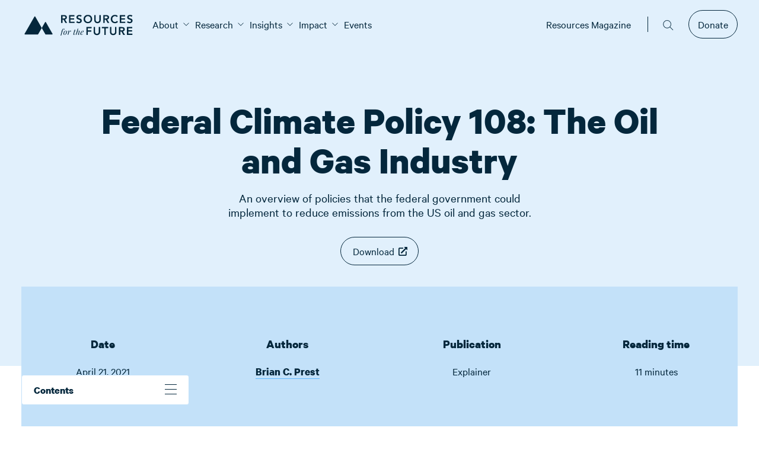

--- FILE ---
content_type: text/html; charset=utf-8
request_url: https://www.rff.org/publications/explainers/federal-climate-policy-108-the-oil-and-gas-industry/
body_size: 44006
content:


<!doctype html>
<html class="no-js" lang="en-US">
    <head>
        
        <meta charset="utf-8" />
        <title>Federal Climate Policy 108: The Oil and Gas Industry</title>
        <meta name="description" content="How the federal government could encourage or require emissions from fossil fuel production—learn about energy and environmental policy" />
        <meta name="viewport" content="width=device-width, initial-scale=1" />
        
        
        

        
            <script>
                window.dataLayer = window.dataLayer || [];
                window.customDataLayer = window.customDataLayer || [];
            </script>
            
                
                <script>(function(w,d,s,l,i){w[l]=w[l]||[];w[l].push({'gtm.start':
                new Date().getTime(),event:'gtm.js'});var f=d.getElementsByTagName(s)[0],
                j=d.createElement(s),dl=l!='dataLayer'?'&l='+l:'';j.async=true;j.src=
                'https://www.googletagmanager.com/gtm.js?id='+i+dl;f.parentNode.insertBefore(j,f);
                })(window,document,'script','dataLayer','GTM\u002DMHKVRMB');</script>
            

            
                
                <script>(function(w,d,s,l,i){w[l]=w[l]||[];w[l].push({'gtm.start':
                new Date().getTime(),event:'gtm.js'});var f=d.getElementsByTagName(s)[0],
                j=d.createElement(s),dl=l!='customDataLayer'?'&l='+l:'';j.async=true;j.src=
                'https://www.googletagmanager.com/gtm.js?id='+i+dl;f.parentNode.insertBefore(j,f);
                })(window,document,'script','customDataLayer','GTM\u002D5VCG2WNP');</script>
            

            
            <link rel="apple-touch-icon" sizes="180x180" href="/static/images/favicon/apple-touch-icon.77ffb21d0713.png">
            <link rel="icon" type="image/png" sizes="32x32" href="/static/images/favicon/favicon-32x32.4179b074d239.png">
            <link rel="icon" type="image/png" sizes="16x16" href="/static/images/favicon/favicon-16x16.a574b1b87c8f.png">
            <link rel="manifest" href="/static/images/favicon/site.322be0d45caf.webmanifest">
            <link rel="mask-icon" href="/static/images/favicon/safari-pinned-tab.bcb5d97e1615.svg" color="#5bbad5">
            <link rel="shortcut icon" href="/static/images/favicon/favicon.a8c1ca6e1248.ico">
            <meta name="msapplication-TileColor" content="#da532c">
            <meta name="msapplication-config" content="/static/images/favicon/browserconfig.4f8d5b38edb6.xml">
            <meta name="theme-color" content="#ffffff">

            
            <meta name="twitter:card" content="summary_large_image" />
            <meta name="twitter:site" content="@rff" />
            <meta name="twitter:title" content="Federal Climate Policy 108: The Oil and Gas Industry" />
            <meta name="twitter:description" content="">
            
                
                <meta name="twitter:image" content="https://media.rff.org/images/shutterstock_519771880.width-600.jpg">
            

            
            <meta property="fb:app_id" content="2264846597062860" />
            <meta property="og:type" content="website" />
            <meta property="og:url" content="https://www.rff.org/publications/explainers/federal-climate-policy-108-the-oil-and-gas-industry/" />
            <meta property="og:title" content="Federal Climate Policy 108: The Oil and Gas Industry" />
            
                
                <meta property="og:image" content="https://media.rff.org/images/shutterstock_519771880.width-600.jpg" />
                <meta property="og:image:width" content="600" />
                <meta property="og:image:height" content="400" />
            
            <meta property="og:description" content="" />
            <meta property="og:site_name" content="Resources for the Future" />
        

        
            <link rel="stylesheet" type="text/css" href="/static/css/website_main.85fc061732ae.css">
        

        
    
    





        
        
    <!-- Fundraise Up: the new standard for online giving -->
<script>(function(w,d,s,n,a){if(!w[n]){var l="call,catch,on,once,set,then,track".split(","),i,o=function(n){return"function"==typeof n?o.l.push([arguments])&&o:function(){return o.l.push([n,arguments])&&o}},t=d.getElementsByTagName(s)[0],j=d.createElement(s);j.async=!0;j.src="https://cdn.fundraiseup.com/widget/"+a;t.parentNode.insertBefore(j,t);o.s=Date.now();o.v=4;o.h=w.location.href;o.l=[];for(i=0;i<7;i++){o[l[i]]=o(l[i])}w[n]=o}})(window,document,"script","FundraiseUp","AMAATEJY");</script>
<!-- End Fundraise Up -->


    </head>

    <body class="publication-page ">
        
            
                <noscript><iframe src="https://www.googletagmanager.com/ns.html?id=GTM-MHKVRMB"
                height="0" width="0" style="display:none;visibility:hidden"></iframe></noscript>
            
            
                <noscript><iframe src="https://www.googletagmanager.com/ns.html?id=GTM-5VCG2WNP"
                height="0" width="0" style="display:none;visibility:hidden"></iframe></noscript>
            
        

        <svg
    style="display: none;"
    xmlns="http://www.w3.org/2000/svg"
    xmlns:xlink="http://www.w3.org/1999/xlink"
>
    <symbol id="default-logo" viewBox="0 0 123 37">
        <g
            id="Symbols"
            stroke="none"
            stroke-width="1"
            fill="none"
            fill-rule="evenodd"
        >
            <g
                id="Header"
                transform="translate(-102.000000, -24.000000)"
                fill="#04273C"
            >
                <g id="Group-2" transform="translate(102.000000, 24.000000)">
                    <path
                        d="M5.71132867,23.2715983 C6.115023,23.2715983 6.43384498,23.3617692 6.6678042,23.5421138 C6.90176341,23.7224583 7.01874126,23.9523942 7.01874126,24.2319282 C7.01874126,24.4663761 6.92928761,24.6805321 6.75037762,24.8744024 C6.57146764,25.0682728 6.35356772,25.1652066 6.09667133,25.1652066 C5.92234878,25.1652066 5.78472778,25.1246297 5.6838042,25.0434746 C5.58288061,24.9623196 5.53700695,24.8496059 5.54618182,24.7053303 C5.54618182,24.4889168 5.617286,24.3018122 5.7594965,24.1440107 C5.901707,23.9862092 6.09208272,23.8712413 6.33062937,23.7991035 C6.33062937,23.7179484 6.26869992,23.6435574 6.14483916,23.5759282 C6.0209784,23.508299 5.87188898,23.4744849 5.69756643,23.4744849 C5.4223203,23.4744849 5.15625303,23.5917071 4.89935664,23.826155 C4.70668435,23.9974823 4.54612652,24.2702494 4.41767832,24.6444643 C4.28923013,25.0186792 4.12867229,25.5709761 3.936,26.3013715 L3.78461538,26.8829798 L3.78461538,26.8965055 L5.40855944,26.8965055 L5.32598601,27.167021 L3.70204196,27.167021 L1.2386014,36.2022375 C0.743158362,36.220272 0.330295358,36.2833916 0,36.3915983 L2.50472727,27.167021 L1.26612587,27.167021 L1.3486993,26.8965055 L2.5873007,26.8965055 L2.5873007,26.8829798 C2.78914786,26.1435671 2.99787305,25.5416762 3.21348252,25.077289 C3.42909199,24.6129018 3.68827821,24.2364383 3.99104895,23.947887 C4.20207099,23.7404908 4.4612572,23.5759288 4.76861538,23.4541963 C5.07597356,23.3324637 5.39020818,23.2715983 5.71132867,23.2715983 Z M5.22276923,31.9145674 C5.22276923,31.2022064 5.38332707,30.4380079 5.70444756,29.6219488 C6.02556804,28.8058898 6.48889208,28.1160822 7.09443357,27.5525055 C7.69997506,26.9889288 8.40184217,26.7071447 9.20005595,26.7071447 C9.78724769,26.7071447 10.248278,26.8852323 10.5831608,27.2414128 C10.9180436,27.5975932 11.0854825,28.1273474 11.0854825,28.8306911 C11.0854825,29.5430521 10.9249247,30.3072506 10.6038042,31.1233097 C10.2826837,31.9393687 9.81935967,32.6291763 9.21381818,33.192753 C8.6082767,33.7563297 7.90640959,34.0381138 7.10819581,34.0381138 C6.52100406,34.0381138 6.0599737,33.8600262 5.72509091,33.5038457 C5.39020812,33.1476653 5.22276923,32.6179111 5.22276923,31.9145674 Z M9.11748252,26.9776602 C8.6495641,26.9776602 8.20688321,27.2707157 7.78942658,27.8568354 C7.37196994,28.4429552 7.03709217,29.1755939 6.78478322,30.0547736 C6.53247427,30.9339532 6.40632168,31.7793056 6.40632168,32.5908561 C6.40632168,32.9966313 6.47054481,33.2941953 6.59899301,33.4835571 C6.7274412,33.6729189 6.92469797,33.7675983 7.19076923,33.7675983 C7.65868766,33.7675983 8.10136854,33.4745428 8.51882518,32.8884231 C8.93628181,32.3023033 9.27115958,31.5696646 9.52346853,30.6904849 C9.77577749,29.8113053 9.90193007,28.9659529 9.90193007,28.1544024 C9.90193007,27.7486272 9.83770694,27.4510632 9.70925874,27.2617014 C9.58081055,27.0723396 9.38355378,26.9776602 9.11748252,26.9776602 Z M17.2578462,26.7071447 C17.5055677,26.7071447 17.7028244,26.7792815 17.8496224,26.9235571 C17.9964203,27.0678327 18.0698182,27.2526831 18.0698182,27.4781138 C18.0698182,27.7486306 17.9734835,27.9785664 17.7808112,28.1679282 C17.5881389,28.35729 17.3633579,28.4519695 17.1064615,28.4519695 C16.9413139,28.4519695 16.8082802,28.4091383 16.7073566,28.3234746 C16.6064331,28.237811 16.555972,28.1183345 16.555972,27.9650416 C16.555972,27.7576454 16.6110204,27.5818121 16.7211189,27.4375365 C16.8312173,27.2932608 16.9826004,27.1805472 17.1752727,27.0993921 C17.1385732,27.0633232 17.0881122,27.045289 17.0238881,27.045289 C16.5284451,27.045289 15.9894295,27.5705347 15.4068252,28.6210416 C14.8242209,29.6715486 14.2760305,31.0579265 13.7622378,32.7802169 L13.486993,33.848753 L12.2896783,33.848753 L13.9411469,28.0461963 C14.005371,27.8478173 14.0374825,27.671984 14.0374825,27.5186911 C14.0374825,27.3112949 13.9411478,27.2075983 13.7484755,27.2075983 C13.5466284,27.2075983 13.36084,27.3135492 13.1911049,27.525454 C13.0213698,27.7373588 12.8493435,28.0912797 12.675021,28.5872272 L12.4961119,29.0876808 L12.2346294,29.0876808 L12.5786853,28.1002994 C12.9089807,27.171525 13.464052,26.7071447 14.2439161,26.7071447 C14.7668837,26.7071447 15.0283636,26.9686404 15.0283636,27.4916396 C15.0283636,27.7441219 14.9641405,28.1138227 14.8356923,28.600753 L14.3953007,30.3050004 C14.8907437,28.9975024 15.3563615,28.0709962 15.7921678,27.525454 C16.2279742,26.9799117 16.7165288,26.7071447 17.2578462,26.7071447 Z M23.1756084,32.6990622 C23.1480838,32.807269 23.1343217,32.906457 23.1343217,32.9966293 C23.1343217,33.1769738 23.1893701,33.3122302 23.2994685,33.4024024 C23.409567,33.4925747 23.5517754,33.5376602 23.7260979,33.5376602 C23.9554697,33.5376602 24.1687822,33.4407264 24.366042,33.2468561 C24.5633017,33.0529857 24.7582648,32.6990648 24.9509371,32.1850829 L25.1436084,31.6575777 L25.4050909,31.6575777 L25.1160839,32.5097014 C24.9234116,33.0687695 24.6734001,33.4632673 24.366042,33.6932066 C24.0586838,33.9231459 23.680226,34.0381138 23.2306574,34.0381138 C22.8177882,34.0381138 22.5104346,33.9389258 22.3085874,33.7405468 C22.1067403,33.5421678 22.0058182,33.2671465 22.0058182,32.9154746 C22.0058182,32.6810267 22.0471045,32.4240396 22.1296783,32.1445055 L23.5884755,27.167021 L22.3498741,27.167021 L22.4186853,26.8965055 L23.6572867,26.8965055 C23.9093749,26.0434467 24.0745194,25.4841643 24.1527201,25.2186581 L25.4426383,24.8271355 C25.3625219,25.1019183 25.1665096,25.7917083 24.8546014,26.8965055 L26.6712168,26.8965055 L26.6299301,27.167021 L24.772028,27.167021 L23.1756084,32.6990622 Z M32.994965,31.6575777 L32.6509091,32.6449591 C32.3206137,33.5737336 31.7655424,34.0381138 30.9856783,34.0381138 C30.3434374,34.0381138 30.0223217,33.7585839 30.0223217,33.1995158 C30.0223217,32.928999 30.0957196,32.5773324 30.2425175,32.1445055 L31.5499301,28.2761344 C31.6416788,28.023652 31.6875525,27.7982247 31.6875525,27.5998457 C31.6875525,27.29326 31.5407567,27.1399695 31.2471609,27.1399695 C30.9076906,27.1399695 30.542995,27.3496168 30.1530629,27.7689179 C29.7631309,28.188219 29.3709111,28.7765842 28.9763916,29.5340313 C28.5818722,30.2914784 28.2148828,31.1706449 27.8754126,32.1715571 L27.379972,33.848753 L26.1826574,33.848753 L28.9075804,24.8270622 C28.9222169,24.7781535 28.9712961,24.616405 29.0548183,24.3418167 C29.0743288,24.2776737 29.1452434,24.0469439 29.267562,23.6496273 L30.5461687,23.2474227 C30.537417,23.2810263 30.5276329,23.3160036 30.5168165,23.3523548 C30.2263166,24.3286508 29.5843941,26.4793815 28.591049,29.8045468 C29.086492,28.7044451 29.5819276,27.9131952 30.0773706,27.4307736 C30.5728137,26.9483519 31.114123,26.7071447 31.7013147,26.7071447 C32.4444793,26.7071447 32.816056,27.0497942 32.816056,27.7351035 C32.816056,28.0236547 32.7472455,28.3617957 32.6096224,28.7495365 L31.2746853,32.6990622 C31.2012864,32.9154757 31.1645874,33.0868004 31.1645874,33.2130416 C31.1645874,33.4294551 31.2746842,33.5376602 31.4948811,33.5376602 C31.6783786,33.5376602 31.8549922,33.4362179 32.0247273,33.2333303 C32.1944624,33.0304427 32.371076,32.6720133 32.5545734,32.1580313 L32.7334825,31.6575777 L32.994965,31.6575777 Z M39.5801958,27.5998457 C39.5801958,28.3302412 39.1627454,28.9704547 38.3278322,29.5205055 C37.4929189,30.0705564 36.5387466,30.5169025 35.4652867,30.8595571 C35.3643631,31.3104184 35.3139021,31.7477474 35.3139021,32.1715571 C35.3139021,33.0372109 35.6304304,33.4700313 36.2634965,33.4700313 C37.0525354,33.4700313 37.7589899,33.0191767 38.3828811,32.117454 L38.6030769,32.2256602 C38.3094811,32.7216077 37.9126738,33.1476653 37.4126434,33.5038457 C36.9126129,33.8600262 36.3873594,34.0381138 35.8368671,34.0381138 C35.2680251,34.0381138 34.8230506,33.8758061 34.5019301,33.551186 C34.1808096,33.2265658 34.0202518,32.7531684 34.0202518,32.1309798 C34.0202518,31.4456705 34.2243896,30.6724549 34.6326713,29.8113097 C35.0409531,28.9501645 35.5937308,28.2175257 36.291021,27.6133715 C36.9883112,27.0092173 37.7452267,26.7071447 38.5617902,26.7071447 C38.8553861,26.7071447 39.0985165,26.78379 39.2911888,26.9370829 C39.4838611,27.0903757 39.5801958,27.3112945 39.5801958,27.5998457 Z M38.259021,26.9641344 C37.9654251,26.9641344 37.6374284,27.1332049 37.275021,27.4713509 C36.9126136,27.8094969 36.5731485,28.2580972 36.2566154,28.8171653 C35.9400823,29.3762334 35.6992456,29.9713615 35.5340979,30.6025674 C36.4057107,30.3049989 37.0295925,30.016452 37.4057623,29.7369179 C37.7452325,29.4754183 38.0090061,29.1575658 38.1970909,28.7833509 C38.3851758,28.409136 38.4792168,28.0056211 38.4792168,27.5727942 C38.4792168,27.3293291 38.4608673,27.1670214 38.4241678,27.0858664 C38.3874684,27.0047113 38.33242,26.9641344 38.259021,26.9641344 Z"
                        id="for-the"
                    ></path>
                    <path
                        d="M1.26804124,0.343088907 L6.02891536,0.343088907 C6.68692565,0.343088907 7.32234761,0.403320263 7.93520033,0.523784783 C8.54805304,0.644249303 9.09316123,0.850303943 9.57054124,1.14195489 C10.0479212,1.43360583 10.4285293,1.82669468 10.7123769,2.32123324 C10.9962245,2.81577179 11.1381461,3.44344593 11.1381461,4.20427447 C11.1381461,5.18067111 10.8639793,5.99854953 10.3156374,6.65793427 C9.76729549,7.31731901 8.98350088,7.716748 7.96423005,7.85623324 L11.6026217,13.8096868 L8.66094334,13.8096868 L5.48702725,8.10350128 L3.70653774,8.10350128 L3.70653774,13.8096868 L1.26804124,13.8096868 L1.26804124,0.343088907 Z M5.60314613,6.04927447 C5.95150452,6.04927447 6.29985768,6.03342412 6.64821606,6.00172293 C6.99657445,5.97002174 7.31589818,5.89394002 7.60619683,5.7734755 C7.89649549,5.65301098 8.13195642,5.46914684 8.31258669,5.22187757 C8.49321697,4.97460829 8.58353075,4.62907051 8.58353075,4.18525385 C8.58353075,3.79215911 8.49966795,3.47515197 8.33193984,3.23422293 C8.16421173,2.99329389 7.94487826,2.81259982 7.67393285,2.6921353 C7.40298743,2.57167078 7.10301666,2.49241899 6.77401152,2.45437757 C6.44500638,2.41633614 6.12568265,2.39731571 5.81603075,2.39731571 L3.70653774,2.39731571 L3.70653774,6.04927447 L5.60314613,6.04927447 Z M14.7507335,0.343088907 L23.8273594,0.343088907 L23.8273594,2.51143942 L17.18923,2.51143942 L17.18923,5.82102705 L23.4790028,5.82102705 L23.4790028,7.98937757 L17.18923,7.98937757 L17.18923,11.6413363 L24.1757161,11.6413363 L24.1757161,13.8096868 L14.7507335,13.8096868 L14.7507335,0.343088907 Z M34.581258,3.23422293 C34.3232148,2.86648913 33.9780871,2.59703306 33.5458647,2.42584664 C33.1136422,2.25466022 32.6588478,2.16906829 32.1814678,2.16906829 C31.8976202,2.16906829 31.6234534,2.200769 31.3589591,2.26417138 C31.0944647,2.32757376 30.8557783,2.42901604 30.6428926,2.56850128 C30.430007,2.70798651 30.2590559,2.88868058 30.1300342,3.11058891 C30.0010126,3.33249723 29.9365028,3.59561316 29.9365028,3.89994458 C29.9365028,4.3564417 30.0977774,4.70514956 30.4203314,4.9460786 C30.7428855,5.18700764 31.1428465,5.39623235 31.6202266,5.57375901 C32.0976066,5.75128567 32.6201363,5.92246953 33.1878314,6.08731571 C33.7555266,6.2521619 34.2780563,6.48040704 34.7554363,6.77205798 C35.2328164,7.06370892 35.6327774,7.45045763 35.9553314,7.93231571 C36.2778855,8.41417379 36.4391601,9.05452821 36.4391601,9.85339818 C36.4391601,10.5761853 36.3036894,11.2070295 36.032744,11.7459497 C35.7617986,12.28487 35.397318,12.73185 34.9392912,13.0869033 C34.4812645,13.4419567 33.9490583,13.7082427 33.3426566,13.8857693 C32.736255,14.063296 32.0976075,14.152058 31.4266951,14.152058 C30.5751524,14.152058 29.7558773,14.0125748 28.9688454,13.7336044 C28.1818135,13.4546339 27.5044602,12.9854633 26.936765,12.3260786 L28.775314,10.5761817 C29.0720637,11.0199983 29.4623483,11.3655361 29.9461793,11.6128054 C30.4300104,11.8600747 30.9428637,11.9837075 31.4847545,11.9837075 C31.7686021,11.9837075 32.0524454,11.9456666 32.336293,11.8695838 C32.6201406,11.7935009 32.8781799,11.6793783 33.1104189,11.5272126 C33.3426578,11.3750469 33.5297363,11.1816726 33.6716601,10.9470838 C33.8135839,10.712495 33.8845447,10.4430389 33.8845447,10.1387075 C33.8845447,9.64416891 33.7232701,9.26376034 33.4007161,8.99747035 C33.078162,8.73118036 32.678201,8.50610529 32.200821,8.32223839 C31.7234409,8.13837149 31.2009112,7.96401757 30.6332161,7.79917138 C30.0655209,7.6343252 29.5429912,7.40925013 29.0656112,7.12393942 C28.5882312,6.83862872 28.1882701,6.45822015 27.8657161,5.98270231 C27.543162,5.50718447 27.3818874,4.87000012 27.3818874,4.07113014 C27.3818874,3.37370398 27.5270345,2.77139041 27.8173332,2.26417138 C28.1076318,1.75695235 28.4882399,1.33533285 28.9591689,0.999300247 C29.4300978,0.663267639 29.968755,0.412831999 30.5751566,0.247985814 C31.1815583,0.0831396287 31.8008528,0.000717772483 32.4330587,0.000717772483 C33.1555798,0.000717772483 33.8555116,0.1085002 34.5328752,0.324068288 C35.2102387,0.539636376 35.8198567,0.894684372 36.3617475,1.38922293 L34.581258,3.23422293 Z M39.5292126,7.13344973 C39.5292126,6.05560929 39.7098401,5.07605723 40.0711007,4.19476416 C40.4323612,3.3134711 40.9323125,2.56216418 41.5709696,1.94082087 C42.2096266,1.31947755 42.9708428,0.840796772 43.8546409,0.504764164 C44.738439,0.168731556 45.7093122,0.000717772483 46.7672895,0.000717772483 C47.838169,-0.0119627033 48.8187186,0.143370795 49.7089678,0.466722927 C50.599217,0.790075059 51.3668842,1.2624157 52.0119923,1.88375901 C52.6571004,2.50510232 53.1602772,3.25323917 53.5215377,4.128192 C53.8827983,5.00314483 54.0634259,5.97952682 54.0634259,7.05736726 C54.0634259,8.10984675 53.8827983,9.06720831 53.5215377,9.92948066 C53.1602772,10.791753 52.6571004,11.5335497 52.0119923,12.154893 C51.3668842,12.7762363 50.599217,13.2612573 49.7089678,13.6099703 C48.8187186,13.9586834 47.838169,14.1393775 46.7672895,14.152058 C45.7093122,14.152058 44.738439,13.9840442 43.8546409,13.6480116 C42.9708428,13.311979 42.2096266,12.8364683 41.5709696,12.2214652 C40.9323125,11.6064621 40.4323612,10.8678355 40.0711007,10.0055631 C39.7098401,9.14329078 39.5292126,8.18592922 39.5292126,7.13344973 Z M42.083828,6.98128478 C42.083828,7.7040719 42.1967202,8.36978689 42.422508,8.97844973 C42.6482959,9.58711257 42.9676196,10.1133444 43.3804888,10.5571611 C43.793358,11.0009777 44.2868583,11.3496856 44.8610045,11.6032951 C45.4351508,11.8569046 46.0770237,11.9837075 46.7866426,11.9837075 C47.4962616,11.9837075 48.14136,11.8569046 48.7219573,11.6032951 C49.3025546,11.3496856 49.7992804,11.0009777 50.2121496,10.5571611 C50.6250188,10.1133444 50.9443426,9.58711257 51.1701304,8.97844973 C51.3959182,8.36978689 51.5088105,7.7040719 51.5088105,6.98128478 C51.5088105,6.30921957 51.3959182,5.68154543 51.1701304,5.09824355 C50.9443426,4.51494166 50.6250188,4.00456017 50.2121496,3.56708375 C49.7992804,3.12960734 49.3025546,2.78723963 48.7219573,2.53997035 C48.14136,2.29270107 47.4962616,2.16906829 46.7866426,2.16906829 C46.0770237,2.16906829 45.4351508,2.29270107 44.8610045,2.53997035 C44.2868583,2.78723963 43.793358,3.12960734 43.3804888,3.56708375 C42.9676196,4.00456017 42.6482959,4.51494166 42.422508,5.09824355 C42.1967202,5.68154543 42.083828,6.30921957 42.083828,6.98128478 Z M68.6492475,8.86432602 C68.6492475,9.67587647 68.5073259,10.408163 68.2234783,11.0612075 C67.9396307,11.714252 67.5525717,12.2690145 67.0622895,12.7255116 C66.5720073,13.1820087 65.9914187,13.5338866 65.3205063,13.7811559 C64.6495938,14.0284252 63.9206326,14.152058 63.1336007,14.152058 C62.3465688,14.152058 61.6176075,14.0284252 60.9466951,13.7811559 C60.2757826,13.5338866 59.6919685,13.1820087 59.1952353,12.7255116 C58.698502,12.2690145 58.311443,11.714252 58.0340465,11.0612075 C57.75665,10.408163 57.6179538,9.67587647 57.6179538,8.86432602 L57.6179538,0.343088907 L60.0564503,0.343088907 L60.0564503,8.78824355 C60.0564503,9.11793592 60.1080582,9.4634737 60.2112755,9.82486726 C60.3144928,10.1862608 60.4854439,10.5191183 60.7241339,10.8234497 C60.9628239,11.1277811 61.2789221,11.3782168 61.6724381,11.5747642 C62.065954,11.7713115 62.5530034,11.8695838 63.1336007,11.8695838 C63.714198,11.8695838 64.2012473,11.7713115 64.5947633,11.5747642 C64.9882792,11.3782168 65.3043775,11.1277811 65.5430675,10.8234497 C65.7817575,10.5191183 65.9527086,10.1862608 66.0559259,9.82486726 C66.1591432,9.4634737 66.210751,9.11793592 66.210751,8.78824355 L66.210751,0.343088907 L68.6492475,0.343088907 L68.6492475,8.86432602 Z M72.9391951,0.343088907 L77.7000692,0.343088907 C78.3580795,0.343088907 78.9935015,0.403320263 79.6063542,0.523784783 C80.2192069,0.644249303 80.7643151,0.850303943 81.2416951,1.14195489 C81.7190751,1.43360583 82.0996832,1.82669468 82.3835307,2.32123324 C82.6673783,2.81577179 82.8093,3.44344593 82.8093,4.20427447 C82.8093,5.18067111 82.5351331,5.99854953 81.9867912,6.65793427 C81.4384493,7.31731901 80.6546547,7.716748 79.6353839,7.85623324 L83.2737755,13.8096868 L80.3320972,13.8096868 L77.1581811,8.10350128 L75.3776916,8.10350128 L75.3776916,13.8096868 L72.9391951,13.8096868 L72.9391951,0.343088907 Z M77.2743,6.04927447 C77.6226584,6.04927447 77.9710115,6.03342412 78.3193699,6.00172293 C78.6677283,5.97002174 78.987052,5.89394002 79.2773507,5.7734755 C79.5676493,5.65301098 79.8031103,5.46914684 79.9837405,5.22187757 C80.1643708,4.97460829 80.2546846,4.62907051 80.2546846,4.18525385 C80.2546846,3.79215911 80.1708218,3.47515197 80.0030937,3.23422293 C79.8353656,2.99329389 79.6160321,2.81259982 79.3450867,2.6921353 C79.0741413,2.57167078 78.7741705,2.49241899 78.4451654,2.45437757 C78.1161602,2.41633614 77.7968365,2.39731571 77.4871846,2.39731571 L75.3776916,2.39731571 L75.3776916,6.04927447 L77.2743,6.04927447 Z M95.8275168,3.50051159 C95.3243324,2.9679316 94.8372831,2.61288361 94.3663542,2.43535695 C93.8954252,2.25783029 93.4212779,2.16906829 92.9438979,2.16906829 C92.2342789,2.16906829 91.592406,2.29270107 91.0182598,2.53997035 C90.4441135,2.78723963 89.9506132,3.12960734 89.537744,3.56708375 C89.1248748,4.00456017 88.8055511,4.51494166 88.5797633,5.09824355 C88.3539754,5.68154543 88.2410832,6.30921957 88.2410832,6.98128478 C88.2410832,7.7040719 88.3539754,8.36978689 88.5797633,8.97844973 C88.8055511,9.58711257 89.1248748,10.1133444 89.537744,10.5571611 C89.9506132,11.0009777 90.4441135,11.3496856 91.0182598,11.6032951 C91.592406,11.8569046 92.2342789,11.9837075 92.9438979,11.9837075 C93.4986909,11.9837075 94.0373481,11.8537345 94.5598856,11.5937848 C95.0824232,11.333835 95.5694725,10.9185557 96.0210482,10.3479343 L98.0337755,11.75546 C97.4144717,12.5923714 96.6597065,13.2010251 95.7694573,13.5814394 C94.8792081,13.9618537 93.9309134,14.152058 92.9245447,14.152058 C91.8665674,14.152058 90.8956943,13.9840442 90.0118961,13.6480116 C89.128098,13.311979 88.3668818,12.8364683 87.7282248,12.2214652 C87.0895678,11.6064621 86.5896165,10.8678355 86.2283559,10.0055631 C85.8670954,9.14329078 85.6864678,8.18592922 85.6864678,7.13344973 C85.6864678,6.05560929 85.8670954,5.07605723 86.2283559,4.19476416 C86.5896165,3.3134711 87.0895678,2.56216418 87.7282248,1.94082087 C88.3668818,1.31947755 89.128098,0.840796772 90.0118961,0.504764164 C90.8956943,0.168731556 91.8665674,0.000717772483 92.9245447,0.000717772483 C93.8535004,0.000717772483 94.7147069,0.162391413 95.5081898,0.485743546 C96.3016728,0.809095678 97.0403105,1.35751803 97.7241252,2.13102705 L95.8275168,3.50051159 Z M100.969003,0.343088907 L110.045629,0.343088907 L110.045629,2.51143942 L103.407499,2.51143942 L103.407499,5.82102705 L109.697272,5.82102705 L109.697272,7.98937757 L103.407499,7.98937757 L103.407499,11.6413363 L110.393985,11.6413363 L110.393985,13.8096868 L100.969003,13.8096868 L100.969003,0.343088907 Z M120.799527,3.23422293 C120.541484,2.86648913 120.196356,2.59703306 119.764134,2.42584664 C119.331911,2.25466022 118.877117,2.16906829 118.399737,2.16906829 C118.115889,2.16906829 117.841723,2.200769 117.577228,2.26417138 C117.312734,2.32757376 117.074048,2.42901604 116.861162,2.56850128 C116.648276,2.70798651 116.477325,2.88868058 116.348303,3.11058891 C116.219282,3.33249723 116.154772,3.59561316 116.154772,3.89994458 C116.154772,4.3564417 116.316047,4.70514956 116.638601,4.9460786 C116.961155,5.18700764 117.361116,5.39623235 117.838496,5.57375901 C118.315876,5.75128567 118.838406,5.92246953 119.406101,6.08731571 C119.973796,6.2521619 120.496326,6.48040704 120.973706,6.77205798 C121.451086,7.06370892 121.851047,7.45045763 122.173601,7.93231571 C122.496155,8.41417379 122.657429,9.05452821 122.657429,9.85339818 C122.657429,10.5761853 122.521959,11.2070295 122.251013,11.7459497 C121.980068,12.28487 121.615587,12.73185 121.15756,13.0869033 C120.699534,13.4419567 120.167327,13.7082427 119.560926,13.8857693 C118.954524,14.063296 118.315877,14.152058 117.644964,14.152058 C116.793422,14.152058 115.974147,14.0125748 115.187115,13.7336044 C114.400083,13.4546339 113.722729,12.9854633 113.155034,12.3260786 L114.993583,10.5761817 C115.290333,11.0199983 115.680617,11.3655361 116.164449,11.6128054 C116.64828,11.8600747 117.161133,11.9837075 117.703024,11.9837075 C117.986871,11.9837075 118.270715,11.9456666 118.554562,11.8695838 C118.83841,11.7935009 119.096449,11.6793783 119.328688,11.5272126 C119.560927,11.3750469 119.748006,11.1816726 119.889929,10.9470838 C120.031853,10.712495 120.102814,10.4430389 120.102814,10.1387075 C120.102814,9.64416891 119.941539,9.26376034 119.618985,8.99747035 C119.296431,8.73118036 118.89647,8.50610529 118.41909,8.32223839 C117.94171,8.13837149 117.41918,7.96401757 116.851485,7.79917138 C116.28379,7.6343252 115.76126,7.40925013 115.28388,7.12393942 C114.8065,6.83862872 114.406539,6.45822015 114.083985,5.98270231 C113.761431,5.50718447 113.600157,4.87000012 113.600157,4.07113014 C113.600157,3.37370398 113.745304,2.77139041 114.035602,2.26417138 C114.325901,1.75695235 114.706509,1.33533285 115.177438,0.999300247 C115.648367,0.663267639 116.187024,0.412831999 116.793426,0.247985814 C117.399827,0.0831396287 118.019122,0.000717772483 118.651328,0.000717772483 C119.373849,0.000717772483 120.073781,0.1085002 120.751144,0.324068288 C121.428508,0.539636376 122.038126,0.894684372 122.580017,1.38922293 L120.799527,3.23422293 Z"
                        id="RESOURCES"
                    ></path>
                    <path
                        d="M44.3814433,20.7113402 L53.2258314,20.7113402 L53.2258314,22.8796907 L46.8199398,22.8796907 L46.8199398,26.4175258 L52.8581216,26.4175258 L52.8581216,28.5858763 L46.8199398,28.5858763 L46.8199398,34.1779381 L44.3814433,34.1779381 L44.3814433,20.7113402 Z M67.7535936,29.2325773 C67.7535936,30.0441278 67.611672,30.7764143 67.3278244,31.4294588 C67.0439768,32.0825033 66.6569178,32.6372658 66.1666356,33.0937629 C65.6763534,33.55026 65.0957648,33.9021379 64.4248524,34.1494072 C63.7539399,34.3966765 63.0249787,34.5203093 62.2379468,34.5203093 C61.4509149,34.5203093 60.7219536,34.3966765 60.0510412,34.1494072 C59.3801288,33.9021379 58.7963147,33.55026 58.2995814,33.0937629 C57.8028482,32.6372658 57.4157891,32.0825033 57.1383926,31.4294588 C56.8609961,30.7764143 56.7222999,30.0441278 56.7222999,29.2325773 L56.7222999,20.7113402 L59.1607964,20.7113402 L59.1607964,29.1564948 C59.1607964,29.4861872 59.2124043,29.831725 59.3156216,30.1931186 C59.4188389,30.5545121 59.58979,30.8873696 59.82848,31.191701 C60.06717,31.4960324 60.3832683,31.7464681 60.7767842,31.9430155 C61.1703002,32.1395628 61.6573495,32.2378351 62.2379468,32.2378351 C62.8185441,32.2378351 63.3055934,32.1395628 63.6991094,31.9430155 C64.0926253,31.7464681 64.4087236,31.4960324 64.6474136,31.191701 C64.8861036,30.8873696 65.0570547,30.5545121 65.160272,30.1931186 C65.2634893,29.831725 65.3150971,29.4861872 65.3150971,29.1564948 L65.3150971,20.7113402 L67.7535936,20.7113402 L67.7535936,29.2325773 Z M74.8497475,22.8796907 L70.6501146,22.8796907 L70.6501146,20.7113402 L81.4878769,20.7113402 L81.4878769,22.8796907 L77.288244,22.8796907 L77.288244,34.1779381 L74.8497475,34.1779381 L74.8497475,22.8796907 Z M95.4156916,29.2325773 C95.4156916,30.0441278 95.2737699,30.7764143 94.9899223,31.4294588 C94.7060747,32.0825033 94.3190157,32.6372658 93.8287335,33.0937629 C93.3384513,33.55026 92.7578627,33.9021379 92.0869503,34.1494072 C91.4160378,34.3966765 90.6870766,34.5203093 89.9000447,34.5203093 C89.1130128,34.5203093 88.3840515,34.3966765 87.7131391,34.1494072 C87.0422267,33.9021379 86.4584126,33.55026 85.9616793,33.0937629 C85.4649461,32.6372658 85.077887,32.0825033 84.8004905,31.4294588 C84.523094,30.7764143 84.3843978,30.0441278 84.3843978,29.2325773 L84.3843978,20.7113402 L86.8228943,20.7113402 L86.8228943,29.1564948 C86.8228943,29.4861872 86.8745022,29.831725 86.9777195,30.1931186 C87.0809368,30.5545121 87.2518879,30.8873696 87.4905779,31.191701 C87.7292679,31.4960324 88.0453662,31.7464681 88.4388821,31.9430155 C88.8323981,32.1395628 89.3194474,32.2378351 89.9000447,32.2378351 C90.480642,32.2378351 90.9676913,32.1395628 91.3612073,31.9430155 C91.7547232,31.7464681 92.0708215,31.4960324 92.3095115,31.191701 C92.5482015,30.8873696 92.7191526,30.5545121 92.8223699,30.1931186 C92.9255872,29.831725 92.977195,29.4861872 92.977195,29.1564948 L92.977195,20.7113402 L95.4156916,20.7113402 L95.4156916,29.2325773 Z M99.7056391,20.7113402 L104.466513,20.7113402 C105.124524,20.7113402 105.759945,20.7715716 106.372798,20.8920361 C106.985651,21.0125006 107.530759,21.2185552 108.008139,21.5102062 C108.485519,21.8018571 108.866127,22.194946 109.149975,22.6894845 C109.433822,23.1840231 109.575744,23.8116972 109.575744,24.5725258 C109.575744,25.5489224 109.301577,26.3668008 108.753235,27.0261856 C108.204893,27.6855703 107.421099,28.0849993 106.401828,28.2244845 L110.04022,34.1779381 L107.098541,34.1779381 L103.924625,28.4717526 L102.144136,28.4717526 L102.144136,34.1779381 L99.7056391,34.1779381 L99.7056391,20.7113402 Z M104.040744,26.4175258 C104.389102,26.4175258 104.737456,26.4016754 105.085814,26.3699742 C105.434172,26.338273 105.753496,26.2621913 106.043795,26.1417268 C106.334093,26.0212623 106.569554,25.8373981 106.750185,25.5901289 C106.930815,25.3428596 107.021129,24.9973218 107.021129,24.5535052 C107.021129,24.1604104 106.937266,23.8434033 106.769538,23.6024742 C106.60181,23.3615452 106.382476,23.1808511 106.111531,23.0603866 C105.840585,22.9399221 105.540615,22.8606703 105.211609,22.8226289 C104.882604,22.7845874 104.563281,22.765567 104.253629,22.765567 L102.144136,22.765567 L102.144136,26.4175258 L104.040744,26.4175258 Z M113.188331,20.7113402 L122.264957,20.7113402 L122.264957,22.8796907 L115.626828,22.8796907 L115.626828,26.1892784 L121.916601,26.1892784 L121.916601,28.3576289 L115.626828,28.3576289 L115.626828,32.0095876 L122.613314,32.0095876 L122.613314,34.1779381 L113.188331,34.1779381 L113.188331,20.7113402 Z"
                        id="FUTURE"
                    ></path>
                </g>
            </g>
        </g>
    </symbol>

    <symbol id="full-logo">
        <g fill="currentColor" fill-rule="evenodd">
            <path
                d="M71.44 29.298c.401 0 .718.09.95.268a.829.829 0 0 1 .349.685.92.92 0 0 1-.267.638.85.85 0 0 1-.649.289.636.636 0 0 1-.41-.121.374.374 0 0 1-.136-.336c0-.215.07-.4.211-.557.142-.157.33-.271.567-.343 0-.08-.061-.154-.184-.221a.914.914 0 0 0-.444-.1c-.273 0-.538.115-.793.348-.19.17-.35.441-.478.813-.127.371-.287.92-.478 1.645l-.15.577v.013h1.612l-.082.269h-1.612L67 42.135c-.492.018-.902.08-1.23.188l2.487-9.158h-1.23l.082-.269h1.23v-.013c.2-.734.408-1.332.622-1.793.214-.46.471-.834.772-1.12.21-.207.466-.37.772-.491.305-.12.617-.181.936-.181zm-.485 8.58c0-.707.16-1.466.479-2.276a5.526 5.526 0 0 1 1.38-2.054c.6-.56 1.298-.84 2.09-.84.583 0 1.04.177 1.373.53.333.354.499.88.499 1.579 0 .707-.16 1.466-.478 2.276a5.526 5.526 0 0 1-1.38 2.054c-.601.56-1.298.84-2.09.84-.584 0-1.041-.177-1.374-.53-.332-.354-.499-.88-.499-1.579zm3.867-4.901c-.464 0-.904.291-1.318.873-.415.582-.747 1.31-.998 2.182a9.119 9.119 0 0 0-.376 2.518c0 .403.064.698.192.886.127.188.323.282.587.282.465 0 .904-.29 1.319-.873.414-.582.747-1.309.997-2.182s.376-1.712.376-2.518c0-.403-.064-.698-.191-.886-.128-.188-.324-.282-.588-.282zm8.082-.269c.246 0 .442.072.587.215a.739.739 0 0 1 .219.55.924.924 0 0 1-.287.686.925.925 0 0 1-.67.282.591.591 0 0 1-.396-.128.441.441 0 0 1-.15-.356c0-.206.055-.38.164-.523.11-.144.26-.256.45-.336a.205.205 0 0 0-.15-.054c-.491 0-1.026.522-1.605 1.565-.578 1.043-1.122 2.419-1.633 4.129l-.273 1.06h-1.189l1.64-5.76c.064-.197.096-.372.096-.524 0-.206-.096-.309-.287-.309-.2 0-.385.105-.554.316-.168.21-.339.562-.512 1.054l-.178.497h-.26l.342-.98c.328-.923.88-1.384 1.654-1.384.519 0 .778.26.778.78 0 .25-.063.617-.19 1.1l-.438 1.692c.492-1.298.954-2.218 1.387-2.76.432-.54.917-.812 1.455-.812zm5.875 5.95a1.206 1.206 0 0 0-.041.295c0 .179.055.313.164.402.11.09.25.135.424.135.227 0 .439-.096.635-.289.196-.192.39-.544.58-1.054l.192-.524h.26l-.287.846c-.192.555-.44.947-.745 1.175-.305.228-.681.343-1.127.343-.41 0-.715-.099-.916-.296-.2-.197-.3-.47-.3-.819 0-.233.04-.488.123-.765l1.448-4.942h-1.23l.069-.269h1.23l.491-1.665 1.28-.389c-.079.273-.273.958-.583 2.054h1.803l-.04.269h-1.845l-1.585 5.492zm9.749-1.035l-.342.98c-.328.923-.879 1.384-1.653 1.384-.638 0-.957-.278-.957-.833 0-.269.073-.618.219-1.047l1.298-3.84c.091-.252.137-.475.137-.672 0-.305-.146-.457-.438-.457-.337 0-.699.208-1.086.625-.387.416-.776 1-1.168 1.752a18.67 18.67 0 0 0-1.093 2.619l-.492 1.665h-1.189l2.706-8.957a191.445 191.445 0 0 1 .357-1.169l1.27-.4a8118.78 8118.78 0 0 1-1.941 6.51c.491-1.092.983-1.877 1.475-2.356.492-.48 1.03-.719 1.612-.719.738 0 1.107.34 1.107 1.021 0 .286-.068.622-.205 1.007l-1.325 3.921c-.073.215-.11.385-.11.51 0 .215.11.323.328.323.183 0 .358-.1.526-.302.169-.202.344-.558.526-1.068l.178-.497h.26zm6.537-4.028c0 .725-.414 1.36-1.243 1.907-.829.546-1.776.989-2.842 1.329-.1.448-.15.882-.15 1.303 0 .859.314 1.289.943 1.289.783 0 1.484-.448 2.104-1.343l.218.107a4.144 4.144 0 0 1-1.182 1.27c-.496.353-1.017.53-1.564.53-.565 0-1.006-.162-1.325-.484-.32-.322-.478-.792-.478-1.41 0-.68.202-1.448.608-2.303a6.58 6.58 0 0 1 1.646-2.182c.692-.6 1.444-.9 2.254-.9.292 0 .533.077.725.229.19.152.286.371.286.658zm-1.311-.631c-.292 0-.617.167-.977.503-.36.336-.697.781-1.011 1.336a7.365 7.365 0 0 0-.718 1.773c.866-.296 1.485-.582 1.859-.86.337-.26.599-.575.785-.946.187-.372.28-.772.28-1.202 0-.242-.018-.403-.054-.484-.037-.08-.091-.12-.164-.12zM67.001 6.478h4.727c.653 0 1.284.06 1.892.18.609.12 1.15.324 1.624.613.474.29.852.68 1.133 1.171.282.491.423 1.114.423 1.87 0 .97-.272 1.781-.816 2.436-.545.654-1.323 1.05-2.335 1.19l3.612 5.91h-2.92l-3.151-5.665h-1.768v5.665h-2.42V6.478zm4.304 5.665c.346 0 .692-.015 1.038-.047.345-.031.662-.107.95-.226.289-.12.523-.302.702-.548.18-.245.269-.589.269-1.03 0-.39-.083-.704-.25-.943a1.546 1.546 0 0 0-.653-.538 3.049 3.049 0 0 0-.894-.237 8.281 8.281 0 0 0-.95-.056h-2.095v3.625h1.883zm9.082-5.665h9.01v2.153h-6.59v3.286h6.245v2.153h-6.244v3.625h6.936v2.153h-9.357V6.478zm19.687 2.87a2.227 2.227 0 0 0-1.028-.802 3.645 3.645 0 0 0-2.17-.16c-.263.063-.5.163-.712.302a1.59 1.59 0 0 0-.509.538c-.128.22-.192.481-.192.784 0 .453.16.799.48 1.038.32.24.718.447 1.192.623.474.177.992.347 1.556.51.564.164 1.082.39 1.556.68.474.29.871.674 1.192 1.152.32.478.48 1.114.48 1.907 0 .718-.135 1.344-.404 1.88-.269.534-.63.978-1.085 1.33a4.724 4.724 0 0 1-1.585.794 6.737 6.737 0 0 1-1.902.264 7.25 7.25 0 0 1-2.44-.416 4.702 4.702 0 0 1-2.018-1.397l1.825-1.737c.295.44.682.783 1.163 1.029a3.31 3.31 0 0 0 2.373.255c.281-.076.538-.189.768-.34.23-.151.416-.343.557-.576.141-.233.212-.5.212-.803 0-.49-.16-.868-.48-1.133a4.262 4.262 0 0 0-1.192-.67 19.366 19.366 0 0 0-1.556-.52 6.613 6.613 0 0 1-1.557-.67 3.756 3.756 0 0 1-1.19-1.133c-.321-.472-.481-1.104-.481-1.897 0-.693.144-1.29.432-1.794a3.909 3.909 0 0 1 1.134-1.256 4.987 4.987 0 0 1 1.604-.746 7 7 0 0 1 3.93.076 4.85 4.85 0 0 1 1.815 1.057l-1.768 1.832zm4.913 3.872c0-1.07.179-2.043.538-2.918a6.537 6.537 0 0 1 1.489-2.237 6.541 6.541 0 0 1 2.267-1.426c.877-.334 1.841-.5 2.892-.5 1.063-.013 2.036.141 2.92.462a6.4 6.4 0 0 1 2.287 1.407 6.49 6.49 0 0 1 1.498 2.228c.359.869.538 1.838.538 2.908 0 1.045-.18 1.996-.538 2.852a6.533 6.533 0 0 1-1.498 2.21 6.86 6.86 0 0 1-2.287 1.444c-.884.346-1.857.525-2.92.538-1.05 0-2.015-.167-2.892-.5a6.613 6.613 0 0 1-2.267-1.417 6.5 6.5 0 0 1-1.49-2.2c-.358-.856-.537-1.806-.537-2.851zm2.536-.151c0 .717.112 1.378.336 1.983.224.604.541 1.126.951 1.567.41.44.9.787 1.47 1.038.57.252 1.207.378 1.912.378a4.75 4.75 0 0 0 1.921-.378 4.399 4.399 0 0 0 1.48-1.038c.41-.44.727-.963.95-1.567a5.66 5.66 0 0 0 .337-1.983c0-.667-.112-1.29-.336-1.87a4.619 4.619 0 0 0-.951-1.52 4.351 4.351 0 0 0-1.48-1.02 4.856 4.856 0 0 0-1.921-.368c-.705 0-1.342.123-1.912.368-.57.246-1.06.586-1.47 1.02-.41.434-.727.941-.95 1.52a5.134 5.134 0 0 0-.337 1.87zm26.374 1.87c0 .805-.14 1.532-.423 2.18a4.888 4.888 0 0 1-1.153 1.653 5.086 5.086 0 0 1-1.729 1.048 6.231 6.231 0 0 1-2.17.368 6.231 6.231 0 0 1-2.172-.368 5.192 5.192 0 0 1-1.739-1.048 4.715 4.715 0 0 1-1.153-1.653c-.275-.648-.413-1.375-.413-2.18v-8.46h2.421v8.384c0 .327.051.67.154 1.029.102.359.272.69.509.991.237.302.55.551.941.746.391.195.875.293 1.451.293.576 0 1.06-.098 1.45-.293.391-.195.705-.444.942-.746s.407-.632.51-.991c.102-.359.153-.702.153-1.03V6.479h2.421v8.46zm4.259-8.46h4.727c.653 0 1.284.06 1.892.179.609.12 1.15.324 1.624.613.474.29.852.68 1.133 1.171.282.491.423 1.114.423 1.87 0 .97-.272 1.781-.817 2.436-.544.654-1.322 1.05-2.334 1.19l3.612 5.91h-2.92l-3.151-5.665h-1.768v5.665h-2.421V6.478zm4.304 5.664c.346 0 .692-.015 1.037-.047.346-.031.663-.107.952-.226.288-.12.522-.302.7-.548.18-.245.27-.589.27-1.03 0-.39-.083-.704-.25-.943a1.546 1.546 0 0 0-.653-.538 3.049 3.049 0 0 0-.894-.237 8.281 8.281 0 0 0-.95-.056h-2.095v3.625h1.883zm18.42-2.53c-.5-.529-.984-.881-1.451-1.057a3.977 3.977 0 0 0-1.412-.265c-.705 0-1.342.123-1.912.368-.57.246-1.06.586-1.47 1.02-.41.434-.727.941-.951 1.52a5.134 5.134 0 0 0-.336 1.87c0 .717.112 1.378.336 1.983.224.604.541 1.126.951 1.567.41.44.9.787 1.47 1.038.57.252 1.207.378 1.912.378.55 0 1.085-.129 1.604-.387.519-.258 1.002-.67 1.45-1.237l1.999 1.398c-.615.83-1.364 1.435-2.248 1.812a7.112 7.112 0 0 1-2.825.567c-1.05 0-2.014-.167-2.891-.5a6.613 6.613 0 0 1-2.267-1.417 6.5 6.5 0 0 1-1.49-2.2c-.358-.856-.538-1.806-.538-2.851 0-1.07.18-2.043.538-2.918a6.537 6.537 0 0 1 1.49-2.237 6.541 6.541 0 0 1 2.267-1.426c.877-.334 1.841-.5 2.891-.5.923 0 1.778.16 2.565.481.788.321 1.522.866 2.2 1.633l-1.882 1.36zm5.104-3.135h9.011v2.153h-6.59v3.286h6.244v2.153h-6.244v3.625h6.936v2.153h-9.357V6.478zm19.688 2.87a2.227 2.227 0 0 0-1.028-.802 3.645 3.645 0 0 0-2.171-.16c-.263.063-.5.163-.711.302a1.59 1.59 0 0 0-.51.538c-.128.22-.192.481-.192.784 0 .453.16.799.48 1.038.32.24.718.447 1.192.623.474.177.993.347 1.556.51.564.164 1.083.39 1.557.68.474.29.87.674 1.19 1.152.321.478.481 1.114.481 1.907 0 .718-.134 1.344-.403 1.88-.27.534-.631.978-1.086 1.33a4.724 4.724 0 0 1-1.585.794 6.737 6.737 0 0 1-1.902.264 7.25 7.25 0 0 1-2.44-.416 4.702 4.702 0 0 1-2.018-1.397l1.826-1.737c.294.44.682.783 1.162 1.029a3.31 3.31 0 0 0 2.373.255c.282-.076.538-.189.768-.34.231-.151.417-.343.558-.576.14-.233.211-.5.211-.803 0-.49-.16-.868-.48-1.133a4.262 4.262 0 0 0-1.192-.67 19.366 19.366 0 0 0-1.556-.52 6.613 6.613 0 0 1-1.556-.67 3.756 3.756 0 0 1-1.192-1.133c-.32-.472-.48-1.104-.48-1.897 0-.693.144-1.29.432-1.794a3.909 3.909 0 0 1 1.134-1.256 4.987 4.987 0 0 1 1.604-.746 7 7 0 0 1 3.93.076 4.85 4.85 0 0 1 1.815 1.057l-1.767 1.832zM109.698 26.62h8.781v2.154h-6.36v3.512h5.995v2.153h-5.995v5.552h-2.42V26.62zm23.204 8.46c0 .806-.14 1.533-.423 2.182a4.888 4.888 0 0 1-1.152 1.652 5.086 5.086 0 0 1-1.73 1.048 6.231 6.231 0 0 1-2.17.368 6.231 6.231 0 0 1-2.172-.368 5.192 5.192 0 0 1-1.739-1.048 4.715 4.715 0 0 1-1.153-1.652c-.275-.649-.413-1.376-.413-2.181v-8.46h2.421v8.384c0 .328.051.67.154 1.03.102.358.272.689.51.99.236.303.55.552.94.747.391.195.875.292 1.451.292.577 0 1.06-.097 1.45-.292.392-.195.705-.444.942-.746s.407-.633.51-.992c.102-.358.153-.701.153-1.029v-8.384h2.421v8.46zm7.045-6.306h-4.17V26.62h10.76v2.153h-4.169V39.99h-2.42V28.774zm20.418 6.307c0 .805-.14 1.532-.423 2.18a4.888 4.888 0 0 1-1.153 1.653 5.086 5.086 0 0 1-1.729 1.048 6.231 6.231 0 0 1-2.17.368 6.231 6.231 0 0 1-2.172-.368 5.192 5.192 0 0 1-1.739-1.048 4.715 4.715 0 0 1-1.153-1.652c-.275-.649-.413-1.376-.413-2.181v-8.46h2.421v8.384c0 .328.051.67.154 1.03.102.358.272.689.509.99.237.303.55.552.941.747.391.195.875.292 1.451.292.577 0 1.06-.097 1.45-.292.391-.195.705-.444.942-.746s.407-.633.51-.992c.102-.358.153-.701.153-1.029v-8.384h2.421v8.46zm4.26-8.46h4.726c.653 0 1.284.06 1.892.18.609.119 1.15.323 1.624.613.474.29.852.68 1.133 1.17.282.492.423 1.115.423 1.87 0 .97-.272 1.782-.817 2.436-.544.655-1.322 1.051-2.334 1.19l3.612 5.91h-2.92l-3.151-5.665h-1.768v5.666h-2.42V26.62zm4.303 5.665c.346 0 .692-.016 1.037-.047.346-.032.663-.107.952-.227.288-.12.522-.302.7-.547.18-.246.27-.589.27-1.03 0-.39-.083-.705-.25-.944a1.546 1.546 0 0 0-.653-.538 3.049 3.049 0 0 0-.894-.236 8.281 8.281 0 0 0-.95-.057h-2.095v3.626h1.883zm9.082-5.665h9.01v2.153h-6.59v3.285h6.245v2.153h-6.244v3.626h6.936v2.153h-9.357V26.62z"
            />
            <g fill-rule="nonzero">
                <path
                    d="M5.512 38.01L22.09 9.055a.794.794 0 0 1 1.378.001l4.454 7.805 6.504 11.396L28.382 38.8a.794.794 0 0 1-.689.399H6.201a.794.794 0 0 1-.69-1.188z"
                />
                <path
                    d="M34.425 28.257l5.574-9.762a.794.794 0 0 1 1.379 0L52.52 38.012a.794.794 0 0 1-.689 1.187H41.149a.794.794 0 0 1-.69-.4l-6.034-10.542z"
                />
            </g>
        </g>
    </symbol>

    <symbol id="rff-logo-icon" viewBox="0 0 30 36">
        <g fill="currentColor" fill-rule="nonzero">
            <path
                d="M.09 18.693 10.57.387a.502.502 0 0 1 .872 0l2.816 4.934 4.112 7.205-3.821 6.666a.502.502 0 0 1-.436.252H.526a.502.502 0 0 1-.436-.751Z"
            />
            <path
                d="m18.369 12.527 3.524-6.172a.502.502 0 0 1 .872 0l7.044 12.338a.502.502 0 0 1-.436.751H22.62a.502.502 0 0 1-.436-.252l-3.815-6.665ZM3.595 35.594V31.67h1.083l2.475 3.925h3.443L7.81 31.34c1.45-.542 2.36-1.78 2.36-3.578 0-2.592-1.76-4.042-4.313-4.042H.52v11.874h3.075Zm1.934-6.4H3.595V26.33h1.934c1.102 0 1.605.56 1.605 1.431 0 .87-.503 1.431-1.605 1.431Zm9.167 6.4v-4.196h4.854v-2.63h-4.854v-2.36h5.28V23.72H11.62v11.874h3.075Zm9.824 0v-4.196h4.855v-2.63H24.52v-2.36h5.28V23.72h-8.355v11.874h3.075Z"
            />
        </g>
    </symbol>

    <symbol id="magazine-logo" width="49" height="13" fill="none">
        <path
            d="M25.868 11.161V7.483h1.129l2.56 3.678h2.426L29.254 7.34c1.449-.338 2.358-1.333 2.358-2.907 0-2.024-1.448-3.132-3.621-3.132h-4.262v9.861h2.14zm1.988-5.364h-1.988V3.05h1.988c1.078 0 1.634.546 1.634 1.38 0 .82-.556 1.366-1.634 1.366zm7.496 5.364V7.387h4.396V5.604h-4.396V3.1h4.75V1.3h-6.89v9.861h2.14zm8.439 0V7.387h4.396V5.604h-4.396V3.1h4.75V1.3h-6.89v9.861h2.14z"
            fill="#04273C"
        />
        <path
            fill-rule="evenodd"
            clip-rule="evenodd"
            d="M7 .438a.312.312 0 01.115.118l4.236 7.655-2.336 4.204a.305.305 0 01-.267.16H.438a.312.312 0 01-.306-.317c0-.055.014-.11.04-.158L6.583.556A.302.302 0 017 .438z"
            fill="#04273C"
        />
        <path
            fill-rule="evenodd"
            clip-rule="evenodd"
            d="M18.386 12.23a.322.322 0 00-.04-.13L14.04 4.32a.302.302 0 00-.533 0L11.35 8.212l2.333 4.203c.055.098.156.16.266.16h4.13a.299.299 0 00.152-.042.317.317 0 00.154-.25v-.052z"
            fill="#04273C"
        />
    </symbol>

    <symbol id="intranet-logo">
        <g fill="#04273C" fill-rule="evenodd">
            <text
                font-family="Calibre-Semibold, Calibre"
                font-size="30"
                font-weight="500"
                transform="translate(-121 -31)"
            >
                <tspan x="150.379" y="50">RFF</tspan>
            </text>
            <text
                font-family="PlayfairDisplay-Italic, Playfair Display"
                font-size="20"
                font-style="italic"
                transform="translate(-121 -31)"
            >
                <tspan x="121.288" y="49.8">my</tspan>
            </text>
        </g>
    </symbol>

    <symbol id="logo-refined" width="51" height="33">
        <g fill="#04273C" fill-rule="nonzero">
            <path
                d="M.69 31.155L18.158.645a.836.836 0 0 1 1.452 0l4.693 8.224 6.853 12.008-6.368 11.11a.836.836 0 0 1-.726.42H1.416a.836.836 0 0 1-.726-1.252z"
            />
            <path
                d="M31.155 20.878l5.873-10.286a.836.836 0 0 1 1.453 0l11.74 20.564a.836.836 0 0 1-.725 1.25H38.24c-.3 0-.577-.16-.726-.42l-6.36-11.108z"
            />
        </g>
    </symbol>

    <symbol id="magnifying-glass">
        <g fill="currentColor" fill-rule="evenodd">
            <path
                d="M7.07.98a5.961 5.961 0 0 0-5.955 5.954A5.962 5.962 0 0 0 7.07 12.89a5.962 5.962 0 0 0 5.955-5.955A5.962 5.962 0 0 0 7.07.98zm0 12.816A6.87 6.87 0 0 1 .208 6.934 6.87 6.87 0 0 1 7.07.073a6.87 6.87 0 0 1 6.861 6.861 6.87 6.87 0 0 1-6.861 6.862z"
            />
            <path
                d="M16.721 16.96a.452.452 0 0 0 .321-.774l-4.895-4.895a.453.453 0 1 0-.641.64l4.895 4.896a.452.452 0 0 0 .32.133"
            />
        </g>
    </symbol>

    <symbol id="magnifying-glass-magazine">
        <g
            fill="#04273C"
            stroke="#04273C"
            stroke-width=".5"
            fill-rule="evenodd"
        >
            <path
                d="M8.077 1.594a5.961 5.961 0 0 0-5.954 5.954 5.962 5.962 0 0 0 5.954 5.955 5.962 5.962 0 0 0 5.955-5.955 5.962 5.962 0 0 0-5.955-5.954zm0 12.816a6.87 6.87 0 0 1-6.861-6.862A6.87 6.87 0 0 1 8.077.687a6.87 6.87 0 0 1 6.862 6.861 6.87 6.87 0 0 1-6.862 6.862z"
            />
            <path
                d="M17.73 17.574a.452.452 0 0 0 .32-.774l-4.895-4.895a.453.453 0 1 0-.641.64l4.895 4.896a.452.452 0 0 0 .32.133"
            />
        </g>
    </symbol>

    <symbol id="home" viewBox="0 0 512 512">
        <g>
            <path
                d="M506.555,208.064L263.859,30.367c-4.68-3.426-11.038-3.426-15.716,0L5.445,208.064 c-5.928,4.341-7.216,12.665-2.875,18.593s12.666,7.214,18.593,2.875L256,57.588l234.837,171.943c2.368,1.735,5.12,2.57,7.848,2.57 c4.096,0,8.138-1.885,10.744-5.445C513.771,220.729,512.483,212.405,506.555,208.064z"
            />
        </g>
        <g>
            <path
                d="M442.246,232.543c-7.346,0-13.303,5.956-13.303,13.303v211.749H322.521V342.009c0-36.68-29.842-66.52-66.52-66.52 s-66.52,29.842-66.52,66.52v115.587H83.058V245.847c0-7.347-5.957-13.303-13.303-13.303s-13.303,5.956-13.303,13.303v225.053 c0,7.347,5.957,13.303,13.303,13.303h133.029c6.996,0,12.721-5.405,13.251-12.267c0.032-0.311,0.052-0.651,0.052-1.036v-128.89 c0-22.009,17.905-39.914,39.914-39.914s39.914,17.906,39.914,39.914v128.89c0,0.383,0.02,0.717,0.052,1.024 c0.524,6.867,6.251,12.279,13.251,12.279h133.029c7.347,0,13.303-5.956,13.303-13.303V245.847  C455.549,238.499,449.593,232.543,442.246,232.543z"
            />
        </g>
    </symbol>

    <symbol id="close" width="24" height="24" viewBox="0 0 24 24">
        <path
            d="M19 6.41L17.59 5 12 10.59 6.41 5 5 6.41 10.59 12 5 17.59 6.41 19 12 13.41 17.59 19 19 17.59 13.41 12z"
        />
        <path d="M0 0h24v24H0z" fill="none" />
    </symbol>

    <symbol id="close-small" viewbox="0 0 9 9">
        <g fill="none" fill-rule="evenodd" stroke="#04273C">
            <path d="M8.071 1L1 8.071" />
            <path d="M1 1l7.071 7.071" />
        </g>
    </symbol>

    <symbol id="twitter-icon" viewbox="0 0 1200 1227">
        <path d="M714.163 519.284L1160.89 0H1055.03L667.137 450.887L357.328 0H0L468.492 681.821L0 1226.37H105.866L515.491 750.218L842.672 1226.37H1200L714.137 519.284H714.163ZM569.165 687.828L521.697 619.934L144.011 79.6944H306.615L611.412 515.685L658.88 583.579L1055.08 1150.3H892.476L569.165 687.854V687.828Z"/>
    </symbol>

    <symbol id="twitter-icon-black" viewbox="0 0 1200 1227">
        <path d="M714.163 519.284L1160.89 0H1055.03L667.137 450.887L357.328 0H0L468.492 681.821L0 1226.37H105.866L515.491 750.218L842.672 1226.37H1200L714.137 519.284H714.163ZM569.165 687.828L521.697 619.934L144.011 79.6944H306.615L611.412 515.685L658.88 583.579L1055.08 1150.3H892.476L569.165 687.854V687.828Z" fill="black"/>
    </symbol>

    <symbol id="facebook-icon" viewbox="0 0 7 17">
        <path
            d="M4.658 5.537V4.081c0-.219.009-.388.027-.507.018-.12.06-.238.123-.354a.508.508 0 0 1 .31-.241c.143-.045.333-.067.57-.067h1.294V0h-2.07C3.717 0 2.857.32 2.334.959c-.522.639-.783 1.58-.783 2.825v1.753H0v2.912h1.55v8.45h3.108v-8.45h2.069L7 5.537H4.658z"
            fill="#04273C"
            fill-rule="evenodd"
        />
    </symbol>

    <symbol id="linkedin-icon" viewbox="0 0 17 16">
        <g fill="#04273C" fill-rule="evenodd">
            <path
                d="M.26 5.069h3.494v10.494H.26zM15.22 6.036c-.734-.802-1.705-1.202-2.912-1.202-.445 0-.85.054-1.213.164-.363.11-.67.263-.921.46-.25.198-.45.382-.598.55-.141.162-.279.35-.414.561V5.077H5.68l.01.508c.007.34.01 1.384.01 3.135 0 1.75-.006 4.034-.02 6.851h3.483V9.715c0-.36.04-.646.117-.858a2.25 2.25 0 0 1 .672-.905c.3-.244.673-.366 1.118-.366.607 0 1.053.21 1.34.63.285.42.428 1.001.428 1.742v5.613h3.484V9.556c0-1.546-.367-2.72-1.101-3.52zM2.025.026C1.44.026.965.197.601.54.237.882.056 1.314.056 1.837c0 .515.176.946.53 1.291.352.346.818.52 1.397.52h.021c.593 0 1.072-.174 1.435-.52.364-.345.542-.776.535-1.291-.007-.523-.187-.955-.54-1.297C3.08.197 2.61.026 2.025.026z"
            />
        </g>
    </symbol>

    <symbol id="instagram-icon" viewbox="0 0 17 17">
        <path
            d="M16.454.736a2.084 2.084 0 0 0-1.527-.638H2.373C1.78.098 1.27.311.845.736a2.084 2.084 0 0 0-.637 1.527v12.554c0 .593.212 1.103.637 1.528.425.425.935.637 1.528.637h12.553c.594 0 1.103-.212 1.528-.637.425-.425.638-.935.638-1.528V2.263c0-.593-.213-1.102-.638-1.527zM6.27 6.182a3.317 3.317 0 0 1 2.39-.962c.939 0 1.74.321 2.403.962.663.642.995 1.417.995 2.325 0 .909-.332 1.684-.995 2.325-.664.641-1.464.962-2.402.962-.93 0-1.728-.321-2.39-.962-.664-.641-.996-1.416-.996-2.325 0-.908.332-1.683.995-2.325zm8.91 8.184a.64.64 0 0 1-.198.478.655.655 0 0 1-.473.193H2.758a.649.649 0 0 1-.478-.193.649.649 0 0 1-.193-.478V7.243h1.55c-.146.462-.22.942-.22 1.44 0 1.407.513 2.607 1.54 3.6 1.025.993 2.26 1.49 3.704 1.49.953 0 1.832-.228 2.638-.682a5.131 5.131 0 0 0 1.913-1.852 4.87 4.87 0 0 0 .704-2.556c0-.498-.074-.978-.22-1.44h1.484v7.123zm0-9.816a.732.732 0 0 1-.22.538.732.732 0 0 1-.54.22h-1.912a.732.732 0 0 1-.538-.22.732.732 0 0 1-.22-.538V2.736c0-.205.073-.383.22-.533a.724.724 0 0 1 .538-.225h1.913c.212 0 .392.075.538.225.147.15.22.328.22.533V4.55z"
            fill="#04273C"
            fill-rule="evenodd"
        />
    </symbol>

    <symbol id="youtube-icon" viewbox="0 0 20 15">
        <path
            d="M19.184 5.648a22.226 22.226 0 0 0-.09-1.497 14.038 14.038 0 0 0-.228-1.618 2.574 2.574 0 0 0-.737-1.348 2.229 2.229 0 0 0-1.32-.637c-1.57-.182-3.94-.274-7.115-.274-3.173 0-5.545.092-7.114.274-.502.059-.94.27-1.315.637a2.589 2.589 0 0 0-.731 1.348 12.522 12.522 0 0 0-.239 1.618 22.233 22.233 0 0 0-.09 1.497c-.007.395-.01.943-.01 1.645 0 .702.003 1.25.01 1.646.007.395.037.894.09 1.497.053.603.13 1.142.228 1.617.113.534.359.984.737 1.35.378.365.818.577 1.32.636 1.57.182 3.94.274 7.114.274s5.545-.092 7.115-.274c.502-.059.94-.271 1.315-.637a2.59 2.59 0 0 0 .731-1.349 12.54 12.54 0 0 0 .239-1.617c.053-.603.083-1.103.09-1.497.007-.395.01-.944.01-1.646s-.003-1.25-.01-1.645zm-5.736 2.238l-5.429 3.51a.59.59 0 0 1-.36.109.715.715 0 0 1-.329-.088.657.657 0 0 1-.35-.614v-7.02c0-.277.117-.482.35-.613.24-.132.47-.125.69.022l5.428 3.51c.212.123.318.32.318.591 0 .271-.106.469-.318.593z"
            fill="#04273C"
            fill-rule="evenodd"
        />
    </symbol>

    <symbol id="print-icon" width="21" height="21">
        <g fill="#04273C" fill-rule="evenodd">
            <path
                d="M20.438 16.119H.854a.556.556 0 0 1-.555-.556V6.952c0-.307.249-.556.555-.556h3.612a.556.556 0 0 1 0 1.112H1.41v7.5h18.472v-7.5h-2.639a.556.556 0 0 1 0-1.112h3.195c.306 0 .555.249.555.556v8.611a.556.556 0 0 1-.555.556"
            />
            <path
                d="M16.966 20.146h-12.5a.556.556 0 0 1-.556-.555v-3.75a.555.555 0 1 1 1.111 0v3.194H16.41v-3.194a.555.555 0 1 1 1.111 0v3.75a.556.556 0 0 1-.555.555M5.021 9.174H16.41V2.091H5.021v7.083zm11.945 1.111h-12.5a.556.556 0 0 1-.556-.555V1.535c0-.307.249-.555.556-.555h12.5c.306 0 .555.248.555.555V9.73a.556.556 0 0 1-.555.555zM6.34 12.722H4.397a.556.556 0 0 1 0-1.11h1.945a.556.556 0 0 1 0 1.11"
            />
        </g>
    </symbol>

    <symbol id="email-icon" width="22" height="15">
        <path
            d="M1.13 1.948c2.678 2.357 4.305 3.767 4.843 4.195l.4.321.342.275-5.586 6.474V1.948zm18.302-.818c-2.282 2.039-3.78 3.366-4.457 3.946-1.912 1.64-3.109 2.471-4.345 2.471-1.113 0-2.35-.997-3.548-1.962a96.01 96.01 0 0 0-.405-.326c-.514-.408-2.157-1.832-4.769-4.13h17.524zm.698.89v11.207l-5.394-6.481c.308-.248.631-.519.974-.813.677-.58 2.162-1.895 4.42-3.913zM2.053 13.87L7.612 7.43c.966.7 1.964 1.248 3.018 1.248 1.07 0 2.04-.42 3.205-1.247l5.36 6.44H2.053zM19.62 15a1.64 1.64 0 0 0 1.639-1.639V1.638A1.64 1.64 0 0 0 19.62 0H1.64A1.64 1.64 0 0 0 0 1.638v11.723A1.64 1.64 0 0 0 1.639 15H19.62z"
            fill="#04273C"
            fill-rule="evenodd"
        />
    </symbol>

    <symbol id="bookmark-icon" width="15" height="23">
        <path
            d="M1.6 1.6h11.71v19.267l-5.855-3.97-5.855 3.97V1.6zM13.91 22V1H1v21l6.455-4.377L13.91 22z"
            stroke="#04273C"
            stroke-width=".7"
            fill-rule="evenodd"
        />
    </symbol>

    <symbol id="camera-icon" width="25" height="18">
        <g fill="none" fill-rule="evenodd">
            <path
                d="M14.763 9.864a2.618 2.618 0 1 1-5.235 0 2.618 2.618 0 0 1 5.235 0"
                fill="#FFF"
            />
            <path
                d="M15.031 9.864a2.942 2.942 0 1 1-5.884 0 2.942 2.942 0 0 1 5.884 0"
                fill="#FFF"
            />
            <path
                d="M12.09 5.842a4.026 4.026 0 0 0-4.023 4.022 4.026 4.026 0 0 0 4.022 4.021 4.026 4.026 0 0 0 4.022-4.021 4.026 4.026 0 0 0-4.022-4.022"
                fill="#04273C"
            />
            <path
                d="M21.967 7.045a.974.974 0 1 1 0-1.949.974.974 0 0 1 0 1.949zm-9.878 8.744a5.932 5.932 0 0 1-5.925-5.925 5.933 5.933 0 0 1 5.925-5.926 5.932 5.932 0 0 1 5.926 5.926 5.932 5.932 0 0 1-5.926 5.925zM22.205 3.817H17.77S16.156.567 15.134.034c-.012-.007-.042 0-.056 0H9.156c-.013 0-.043-.007-.056 0C8.08.567 6.464 3.817 6.464 3.817h-.922a.931.931 0 0 0 .03-.225c0-.473-.346-.856-.772-.856H2.962c-.426 0-.772.383-.772.856 0 .078.013.153.03.225H2.03a2.02 2.02 0 0 0-2.02 2.02v9.681a2.02 2.02 0 0 0 2.02 2.02h20.176a2.02 2.02 0 0 0 2.02-2.02v-9.68a2.02 2.02 0 0 0-2.02-2.021z"
                fill="#04273C"
            />
        </g>
    </symbol>

    <symbol id="telephone-icon" width="18" height="19">
        <path
            d="M3.774 1.369c-.519 0-1.283.063-1.622.344-.829.69-1.276 1.619-1.328 2.76-.138 3.027 2.46 6.774 4.24 8.554 1.734 1.735 5.336 4.246 8.32 4.246.079 0 .157-.002.235-.006 1.14-.051 2.069-.499 2.759-1.328.318-.382.357-1.333.342-1.821-1.948-.829-4.086-1.702-4.47-1.797-.222.098-.922.715-1.474 1.266-.181.226-.666.502-1.34.078-1.131-.342-4.634-3.985-5.005-5.001-.43-.679-.153-1.166.074-1.348.555-.557 1.178-1.264 1.268-1.48-.072-.317-.96-2.489-1.8-4.464a6.354 6.354 0 0 0-.199-.003zm9.614 16.504c-2.97 0-6.589-2.26-8.749-4.421C2.416 11.229.087 7.462.225 4.445c.06-1.316.579-2.39 1.543-3.193C2.471.667 4.025.77 4.2.782c.112.01.21.08.253.182.878 2.058 1.924 4.576 1.924 4.888 0 .109 0 .44-1.46 1.901a.254.254 0 0 1-.037.031c-.027.024-.187.188.075.583a.31.31 0 0 1 .039.084c.24.841 3.873 4.486 4.627 4.642a.299.299 0 0 1 .105.044c.393.261.56.102.588.067a.355.355 0 0 1 .025-.028c1.46-1.46 1.792-1.46 1.901-1.46.313 0 2.831 1.045 4.889 1.923a.3.3 0 0 1 .18.253c.015.175.117 1.728-.469 2.431-.802.965-1.876 1.484-3.193 1.544a5.251 5.251 0 0 1-.258.006z"
            fill="#04273C"
            stroke="#04273C"
            stroke-width=".4"
            fill-rule="evenodd"
        />
    </symbol>

    <symbol id="person-icon" width="21" height="22">
        <g fill="#04273C" stroke="#FFF" stroke-width=".5" fill-rule="evenodd">
            <path
                d="M10.5 10.5a5.256 5.256 0 0 0 5.25-5.25A5.256 5.256 0 0 0 10.5 0a5.256 5.256 0 0 0-5.25 5.25 5.256 5.256 0 0 0 5.25 5.25zM14 5.25c0 1.93-1.57 3.5-3.5 3.5S7 7.18 7 5.25s1.57-3.5 3.5-3.5S14 3.32 14 5.25z"
            />
            <path
                d="M1.75 21.59h17.5c.965 0 1.75-.786 1.75-1.75v-4.375c0-.014-.007-.025-.008-.038-.002-.062-.02-.12-.036-.18-.013-.052-.021-.103-.043-.15-.022-.047-.057-.086-.087-.13-.036-.05-.069-.102-.115-.143-.01-.009-.014-.022-.024-.03a15.84 15.84 0 0 0-20.374 0c-.01.008-.014.021-.024.03-.046.042-.08.093-.115.144-.03.043-.065.082-.087.128-.022.048-.03.1-.043.15-.016.061-.034.12-.036.181-.001.013-.008.024-.008.038v4.375c0 .964.785 1.75 1.75 1.75zm17.5-1.75H1.75v-3.944a14.07 14.07 0 0 1 17.5 0v3.944z"
            />
        </g>
    </symbol>

    <symbol id="location-icon" width="24" height="24">
        <g
            xmlns="http://www.w3.org/2000/svg"
            fill-rule="evenodd"
            clip-rule="evenodd"
            fill="#04273C"
            stroke="#04273C"
            stroke-width=".4"
        >
            <path
                d="M12 10c-1.104 0-2-.896-2-2s.896-2 2-2 2 .896 2 2-.896 2-2 2m0-5c-1.657 0-3 1.343-3 3s1.343 3 3 3 3-1.343 3-3-1.343-3-3-3m-7 2.602c0-3.517 3.271-6.602 7-6.602s7 3.085 7 6.602c0 3.455-2.563 7.543-7 14.527-4.489-7.073-7-11.072-7-14.527m7-7.602c-4.198 0-8 3.403-8 7.602 0 4.198 3.469 9.21 8 16.398 4.531-7.188 8-12.2 8-16.398 0-4.199-3.801-7.602-8-7.602"
            />
        </g>
    </symbol>

    <symbol id="information-icon" viewbox="0 0 21 21">
        <g fill="none" fill-rule="evenodd">
            <circle stroke="#C3E1F9" cx="10.375" cy="10.5" r="9" />
            <path
                d="M11.313 8.917v5.811H9.701v-5.81h1.612zm.143-2.677c0 .546-.442.923-.949.923-.52 0-.962-.377-.962-.923 0-.533.442-.923.962-.923.507 0 .95.39.95.923z"
                fill="#89C4F4"
            />
        </g>
    </symbol>

    <symbol id="down-arrow" viewBox="0 0 11 6">
        <path
            stroke="#04283C"
            d="M1 1l4.5 4L10 1"
            fill="none"
            fill-rule="evenodd"
            stroke-linecap="round"
        />
    </symbol>

    <symbol id="play" viewBox="0 0 10 13">
        <path
            d="M2.08 1.013L9.194 5.5a1 1 0 01.021 1.678l-7.115 4.74a1 1 0 01-1.555-.832V1.86a1 1 0 011.533-.846z"
            fill="currentColor"
            fill-rule="evenodd"
        />
    </symbol>

    <symbol id="pause" viewBox="0 0 24 24">
        <path d="M0 0h24v24H0V0z" fill="none" />
        <path d="M6 19h4V5H6v14zm8-14v14h4V5h-4z" fill="currentColor" />
    </symbol>

    <symbol id="up-arrow" viewBox="0 0 19 18">
        <path
            d="M2.352 9.191l7.254-7.255 7.255 7.255"
            stroke="currentColor"
            stroke-width="2"
            fill="none"
            fill-rule="evenodd"
            stroke-linecap="round"
        />
    </symbol>

    <symbol id="arrow-right" viewBox="0 0 18 12">
        <path
            fill-rule="evenodd"
            clip-rule="evenodd"
            d="M11.24.682a1 1 0 0 1 1.414 0l5.241 5.241-5.241 5.242A1 1 0 0 1 11.24 9.75l2.827-2.828H1.475a1 1 0 1 1 0-2h12.592L11.24 2.096a1 1 0 0 1 0-1.414Z"
            fill="currentColor"
        />
    </symbol>
    <symbol id="arrow-right-alt" viewBox="0 0 18 12">
        <g stroke="none" stroke-width="1" fill="none" fill-rule="evenodd" stroke-linecap="round">
            <g transform="translate(10.000000, 10.000000) scale(-1, 1) translate(-10.000000, -10.000000) translate(2.000000, 5.000000)" stroke="#04273C">
                <g transform="translate(8.000000, 5.000000) rotate(-180.000000) translate(-8.000000, -5.000000) ">
                    <polyline points="12 0 16 5 12 10"/>
                    <line x1="16" y1="5" x2="0" y2="5"/>
                </g>
            </g>
        </g>
    </symbol>

    <symbol id="arrow-left" viewBox="0 0 18 12">
        <path
            fill-rule="evenodd"
            clip-rule="evenodd"
            d="M7.13 0.682C6.7395 0.2916 6.1065 0.2916 5.716 0.682L0.475 5.923l5.241 5.242c0.5446 0.5442 1.4742 0.2948 1.6732 -0.449C7.4816 10.3708 7.3828 10.0026 7.13 9.75L4.303 6.922h12.592c0.7698 0 1.2509 -0.8333 0.866 -1.5c-0.1786 -0.3094 -0.5088 -0.5 -0.866 -0.5H4.303L7.13 2.096c0.3904 -0.3905 0.3904 -1.0235 0 -1.414z"
            fill="currentColor"
        />
    </symbol>
    <symbol id="arrow-left-alt" viewBox="0 0 18 12">
        <g stroke="none" stroke-width="1" fill="none" fill-rule="evenodd" stroke-linecap="round">
            <g transform="translate(2.000000, 5.000000)" stroke="#04273C">
                <g transform="translate(8.000000, 5.000000) rotate(-180.000000) translate(-8.000000, -5.000000) ">
                    <polyline points="12 0 16 5 12 10"/>
                    <line x1="16" y1="5" x2="0" y2="5" />
                </g>
            </g>
        </g>
    </symbol>

    <symbol id="anniversary-logo" viewBox="0 0 255 39">
        <g fill-rule="evenodd">
            <path
                d="M67.711 25.272c.404 0 .723.09.957.27.234.18.35.41.35.69 0 .234-.089.449-.268.642a.856.856 0 01-.653.291.64.64 0 01-.413-.122.376.376 0 01-.138-.338.81.81 0 01.213-.561c.143-.158.333-.273.572-.345 0-.081-.062-.155-.186-.223a.92.92 0 00-.447-.102c-.276 0-.542.118-.799.352-.192.171-.353.444-.481.818-.129.375-.29.927-.482 1.657l-.151.582v.014h1.624l-.083.27h-1.624l-2.463 9.035c-.496.018-.909.081-1.239.19l2.505-9.225h-1.239l.083-.27h1.238v-.014c.202-.74.41-1.341.626-1.806.216-.464.475-.84.778-1.13.211-.207.47-.371.778-.493a2.54 2.54 0 01.942-.182zm-.488 8.643c0-.713.16-1.477.481-2.293a5.566 5.566 0 011.39-2.07c.606-.563 1.308-.845 2.106-.845.587 0 1.048.178 1.383.534.335.357.502.886.502 1.59 0 .712-.16 1.476-.481 2.292a5.566 5.566 0 01-1.39 2.07c-.606.563-1.308.845-2.106.845-.587 0-1.048-.178-1.383-.534-.335-.356-.502-.886-.502-1.59zm3.894-4.937c-.467 0-.91.293-1.328.879-.417.586-.752 1.319-1.004 2.198a9.185 9.185 0 00-.379 2.536c0 .406.065.703.193.893.128.189.326.284.592.284.468 0 .91-.293 1.328-.88.417-.586.752-1.318 1.004-2.198.253-.879.379-1.724.379-2.536 0-.405-.064-.703-.193-.892-.128-.19-.325-.284-.592-.284zm8.14-.27c.249 0 .446.071.593.216.146.144.22.329.22.554 0 .27-.097.5-.29.69a.932.932 0 01-.674.284.596.596 0 01-.399-.129.445.445 0 01-.151-.358c0-.207.055-.383.165-.527.11-.145.262-.257.454-.339a.207.207 0 00-.151-.054c-.496 0-1.035.526-1.617 1.576-.583 1.05-1.131 2.437-1.645 4.16l-.275 1.068H74.29l1.651-5.803a1.74 1.74 0 00.096-.527c0-.208-.096-.311-.289-.311-.201 0-.387.106-.557.317-.17.212-.342.566-.516 1.062l-.179.5h-.261l.344-.987c.33-.928.885-1.393 1.665-1.393.523 0 .784.262.784.785 0 .252-.064.622-.192 1.109l-.44 1.704c.495-1.307.96-2.234 1.396-2.78.436-.545.925-.818 1.466-.818zm5.919 5.991a1.215 1.215 0 00-.042.298c0 .18.055.315.165.405.11.09.253.136.427.136.23 0 .443-.097.64-.291.197-.194.392-.548.585-1.062l.193-.527h.261l-.289.852c-.193.559-.443.953-.75 1.183-.307.23-.686.345-1.135.345-.413 0-.72-.1-.922-.297-.202-.199-.303-.474-.303-.826 0-.234.041-.491.124-.77l1.458-4.978H84.35l.069-.27h1.238l.496-1.678 1.29-.392c-.08.275-.276.965-.588 2.07h1.816l-.041.27h-1.858l-1.596 5.532zm9.819-1.041l-.344.987c-.33.929-.885 1.393-1.665 1.393-.643 0-.964-.28-.964-.838 0-.271.074-.623.22-1.055l1.308-3.869a2.01 2.01 0 00.138-.676c0-.307-.147-.46-.44-.46-.34 0-.705.21-1.095.629-.39.42-.782 1.008-1.177 1.765a18.806 18.806 0 00-1.1 2.638l-.496 1.677h-1.197l2.725-9.022a192.895 192.895 0 01.36-1.177l1.278-.403a8177.673 8177.673 0 01-1.955 6.557c.495-1.1.99-1.89 1.486-2.373.496-.483 1.037-.724 1.624-.724.743 0 1.115.343 1.115 1.028 0 .289-.069.627-.206 1.015l-1.335 3.95c-.074.215-.11.387-.11.513 0 .216.11.325.33.325.183 0 .36-.102.53-.305.17-.203.346-.561.53-1.075l.178-.5h.262zm6.585-4.058c0 .73-.417 1.37-1.252 1.92-.835.55-1.79.997-2.863 1.34a6 6 0 00-.151 1.312c0 .865.316 1.298.95 1.298.789 0 1.495-.45 2.119-1.353l.22.109c-.294.496-.69.922-1.19 1.278s-1.026.534-1.576.534c-.569 0-1.014-.162-1.335-.487-.321-.324-.482-.798-.482-1.42 0-.685.204-1.459.613-2.32a6.627 6.627 0 011.658-2.198c.697-.604 1.454-.906 2.27-.906.294 0 .538.077.73.23.193.153.29.374.29.663zm-1.321-.636c-.294 0-.622.17-.984.507-.362.338-.702.787-1.018 1.346a7.419 7.419 0 00-.723 1.786c.872-.298 1.496-.587 1.872-.866.34-.262.603-.58.791-.954.188-.374.282-.777.282-1.21 0-.244-.018-.406-.055-.487-.037-.081-.092-.122-.165-.122zM63.268 2.343h4.76c.659 0 1.294.06 1.907.18.613.121 1.158.327 1.636.619.477.292.858.685 1.141 1.18.284.494.426 1.121.426 1.882 0 .977-.274 1.795-.822 2.454-.549.66-1.332 1.059-2.352 1.198l3.639 5.954H70.66l-3.174-5.706h-1.78v5.706h-2.439V2.343zm4.335 5.706c.349 0 .697-.016 1.045-.047.349-.032.668-.108.958-.229.29-.12.526-.304.707-.551.18-.247.27-.593.27-1.037 0-.393-.083-.71-.251-.95a1.557 1.557 0 00-.658-.543c-.271-.12-.571-.2-.9-.238a8.341 8.341 0 00-.958-.057h-2.11V8.05h1.897zm9.148-5.706h9.076v2.168H79.19v3.31h6.29v2.168h-6.29v3.652h6.987v2.169H76.75V2.343zm19.83 2.891a2.243 2.243 0 00-1.035-.808 3.671 3.671 0 00-2.187-.162 2.253 2.253 0 00-.716.305c-.213.139-.384.32-.513.542a1.543 1.543 0 00-.193.789c0 .456.16.805.483 1.046.323.241.723.45 1.2.628.478.177 1 .348 1.568.513a6.43 6.43 0 011.567.685c.478.292.878.678 1.2 1.16.323.482.484 1.123.484 1.921 0 .723-.135 1.354-.406 1.893a3.87 3.87 0 01-1.094 1.34c-.458.356-.99.622-1.596.8a6.785 6.785 0 01-1.916.266c-.852 0-1.671-.14-2.458-.418a4.736 4.736 0 01-2.032-1.408l1.838-1.75c.297.444.687.79 1.171 1.037a3.335 3.335 0 002.39.257c.284-.076.542-.19.774-.343a1.8 1.8 0 00.562-.58 1.53 1.53 0 00.213-.808c0-.495-.162-.875-.484-1.142a4.293 4.293 0 00-1.2-.675c-.478-.184-1-.358-1.568-.523a6.66 6.66 0 01-1.567-.675 3.784 3.784 0 01-1.2-1.141c-.323-.476-.484-1.113-.484-1.912 0-.697.145-1.3.435-1.807.29-.507.671-.929 1.142-1.265a5.023 5.023 0 011.616-.751 7.051 7.051 0 013.958.076c.677.216 1.287.57 1.829 1.065l-1.78 1.845zm4.948 3.9c0-1.078.18-2.058.542-2.94a6.585 6.585 0 011.5-2.253c.639-.622 1.4-1.1 2.284-1.436.883-.336 1.854-.504 2.912-.504 1.071-.013 2.052.142 2.942.466.89.323 1.658.795 2.303 1.417a6.537 6.537 0 011.51 2.244c.36.875.541 1.852.541 2.93 0 1.052-.18 2.01-.541 2.871a6.58 6.58 0 01-1.51 2.226 6.91 6.91 0 01-2.303 1.455c-.89.349-1.87.53-2.942.542-1.058 0-2.029-.168-2.912-.504a6.661 6.661 0 01-2.284-1.427 6.548 6.548 0 01-1.5-2.215c-.361-.863-.542-1.82-.542-2.873zm2.555-.153a5.7 5.7 0 00.339 1.997c.225.61.545 1.135.957 1.58.413.443.907.792 1.481 1.045.574.254 1.216.38 1.926.38s1.354-.126 1.935-.38a4.43 4.43 0 001.49-1.046c.413-.444.732-.97.958-1.579a5.7 5.7 0 00.339-1.997c0-.672-.113-1.3-.339-1.883a4.652 4.652 0 00-.958-1.53 4.383 4.383 0 00-1.49-1.028 4.89 4.89 0 00-1.935-.37c-.71 0-1.352.123-1.926.37a4.406 4.406 0 00-1.48 1.027 4.652 4.652 0 00-.958 1.531 5.171 5.171 0 00-.34 1.883zm26.565 1.883c0 .812-.142 1.544-.426 2.197a4.924 4.924 0 01-1.16 1.665c-.491.456-1.072.808-1.742 1.055-.671.247-1.4.371-2.187.371a6.277 6.277 0 01-2.187-.37 5.23 5.23 0 01-1.752-1.056 4.75 4.75 0 01-1.161-1.665c-.277-.653-.416-1.385-.416-2.197v-8.52h2.438v8.444c0 .33.052.675.155 1.037.103.361.274.694.513.998.239.305.555.555.948.752.394.196.881.295 1.462.295.58 0 1.067-.099 1.46-.295.394-.197.71-.447.95-.752.238-.304.409-.637.512-.998.103-.362.155-.707.155-1.037V2.343h2.438v8.521zm4.29-8.52h4.761c.658 0 1.294.06 1.906.18.613.12 1.158.326 1.636.618.477.292.858.685 1.142 1.18.283.494.425 1.121.425 1.882 0 .977-.274 1.795-.822 2.454-.549.66-1.332 1.059-2.352 1.198l3.639 5.954h-2.942l-3.174-5.706h-1.78v5.706h-2.439V2.343zm4.335 5.705c.349 0 .697-.016 1.045-.047.349-.032.668-.108.958-.229.29-.12.526-.304.707-.551.18-.247.27-.593.27-1.037 0-.393-.083-.71-.25-.95a1.557 1.557 0 00-.659-.543c-.27-.12-.57-.2-.9-.238a8.341 8.341 0 00-.958-.057h-2.11V8.05h1.897zm18.554-2.548c-.504-.533-.99-.888-1.462-1.066a4.006 4.006 0 00-1.422-.266c-.71 0-1.352.124-1.926.371a4.406 4.406 0 00-1.48 1.027 4.652 4.652 0 00-.958 1.531 5.171 5.171 0 00-.339 1.883 5.7 5.7 0 00.339 1.997c.226.61.545 1.135.958 1.58.413.443.906.792 1.48 1.045.574.254 1.216.38 1.926.38.555 0 1.093-.13 1.616-.39.522-.26 1.01-.674 1.461-1.245l2.013 1.407c-.62.837-1.374 1.446-2.265 1.826-.89.38-1.838.571-2.844.571-1.058 0-2.03-.168-2.913-.504a6.661 6.661 0 01-2.284-1.427 6.548 6.548 0 01-1.5-2.215c-.36-.863-.542-1.82-.542-2.873 0-1.077.181-2.057.542-2.938a6.585 6.585 0 011.5-2.254c.639-.622 1.4-1.1 2.284-1.436.884-.336 1.855-.504 2.913-.504.929 0 1.79.161 2.583.485.794.323 1.532.872 2.216 1.645l-1.896 1.37zm5.141-3.158h9.077v2.168h-6.639v3.31h6.29v2.168h-6.29v3.652h6.987v2.169h-9.425V2.343zm19.83 2.891a2.243 2.243 0 00-1.035-.808 3.671 3.671 0 00-2.187-.162 2.253 2.253 0 00-.716.305c-.213.139-.384.32-.513.542a1.543 1.543 0 00-.193.789c0 .456.161.805.484 1.046.322.241.722.45 1.2.628.477.177 1 .348 1.567.513a6.43 6.43 0 011.568.685c.477.292.877.678 1.2 1.16.322.482.483 1.123.483 1.921 0 .723-.135 1.354-.406 1.893a3.87 3.87 0 01-1.093 1.34c-.458.356-.99.622-1.597.8a6.785 6.785 0 01-1.916.266c-.852 0-1.67-.14-2.458-.418a4.736 4.736 0 01-2.032-1.408l1.839-1.75c.296.444.687.79 1.17 1.037a3.335 3.335 0 002.39.257c.284-.076.542-.19.775-.343a1.8 1.8 0 00.56-.58 1.53 1.53 0 00.214-.808c0-.495-.161-.875-.484-1.142a4.293 4.293 0 00-1.2-.675c-.477-.184-1-.358-1.568-.523a6.66 6.66 0 01-1.567-.675 3.784 3.784 0 01-1.2-1.141c-.323-.476-.484-1.113-.484-1.912 0-.697.145-1.3.436-1.807.29-.507.67-.929 1.141-1.265a5.023 5.023 0 011.616-.751 7.051 7.051 0 013.958.076c.678.216 1.287.57 1.829 1.065l-1.78 1.845zM106.381 22.711h8.845v2.169h-6.406v3.538h6.038v2.168h-6.038v5.592h-2.439V22.71zm23.373 8.522c0 .811-.142 1.543-.426 2.196a4.924 4.924 0 01-1.161 1.665c-.49.456-1.071.808-1.742 1.055-.671.248-1.4.371-2.187.371a6.277 6.277 0 01-2.187-.37 5.23 5.23 0 01-1.751-1.056 4.75 4.75 0 01-1.162-1.665c-.277-.653-.416-1.385-.416-2.196V22.71h2.439v8.445c0 .33.051.676.155 1.037.103.362.274.694.512.999.24.304.555.554.949.751.393.197.88.295 1.46.295.582 0 1.069-.098 1.462-.295.394-.197.71-.447.948-.751.24-.305.41-.637.513-.999.103-.361.155-.707.155-1.037v-8.445h2.439v8.522zm7.096-6.353h-4.2V22.71h10.838v2.169h-4.2v11.298h-2.438V24.88zm20.566 6.353c0 .811-.142 1.543-.426 2.196a4.924 4.924 0 01-1.161 1.665c-.49.456-1.071.808-1.742 1.055-.671.248-1.4.371-2.187.371a6.277 6.277 0 01-2.187-.37 5.23 5.23 0 01-1.751-1.056 4.75 4.75 0 01-1.162-1.665c-.277-.653-.416-1.385-.416-2.196V22.71h2.439v8.445c0 .33.052.676.155 1.037.103.362.274.694.513.999.238.304.554.554.948.751.393.197.88.295 1.461.295.58 0 1.068-.098 1.461-.295.394-.197.71-.447.949-.751.238-.305.41-.637.512-.999.104-.361.155-.707.155-1.037v-8.445h2.439v8.522zm4.29-8.522h4.76c.659 0 1.294.06 1.907.181.613.12 1.158.327 1.635.618.478.292.858.685 1.142 1.18.284.494.426 1.122.426 1.883 0 .976-.274 1.794-.823 2.453-.548.66-1.332 1.059-2.351 1.198l3.638 5.954H169.1l-3.174-5.706h-1.78v5.706h-2.44V22.71zm4.335 5.707c.348 0 .696-.016 1.045-.048.348-.032.667-.108.958-.228.29-.12.526-.305.706-.552.18-.247.271-.593.271-1.036 0-.394-.084-.71-.251-.952a1.557 1.557 0 00-.658-.542c-.271-.12-.571-.2-.9-.237a8.341 8.341 0 00-.958-.057h-2.11v3.652h1.897zm9.147-5.707h9.077v2.169h-6.638v3.31h6.29v2.168h-6.29v3.652h6.986v2.168h-9.425V22.71z"
            />
            <g fill-rule="nonzero">
                <path
                    d="M1.15 34.155l17.468-30.51a.836.836 0 011.452 0l4.693 8.224 6.853 12.008-6.368 11.11a.836.836 0 01-.726.42H1.876a.836.836 0 01-.726-1.252z"
                />
                <path
                    d="M31.615 23.878l5.873-10.286a.836.836 0 011.453 0l11.74 20.564a.836.836 0 01-.726 1.25H38.7c-.3 0-.577-.16-.726-.42l-6.36-11.108z"
                />
            </g>
            <path
                d="M203.578 3.695c.628-.206 2.04-.308 3.4-.308h17.679l.628-1.027h-21.027l-.68 1.335zm-1.36 2.773c.785-.565 2.563-1.078 4.237-1.078h16.947l.627-1.027h-17.156c-1.726 0-3.504.41-4.027.77l-.68 1.335h.052zm-1.308 2.62c1.36-.925 3.243-1.695 5.074-1.695h16.215l.575-1.027h-16.58c-1.622 0-3.61.565-4.656 1.335l-.68 1.387h.052zm-1.412 2.67c1.779-1.284 4.028-2.362 5.963-2.362h15.482l.628-1.027h-15.848c-1.727 0-4.028.873-5.597 2.003l-.68 1.386h.052zm-1.517 3.082l.528-.417c2.023-1.59 4.071-3.024 6.429-3.024h14.75l.628-1.027h-15.117c-2.301 0-5.02 1.54-6.538 2.978l-.732 1.49h.052zm7.69 21.16l13.337-23.625h-.105L204.101 36h1.57zm-3.034 0l16.11-23.625h-.105L201.067 36h1.57zm-3.034 0l18.882-23.625h-.105L198.034 36h1.569zm-3.034 0l21.654-23.625h-.104L195 36h1.57zm37.607-8.166C244.22 26.96 254 21.208 254 11.244c0-4.981-4.864-8.833-10.775-9.244v.051c5.283.514 9.624 3.852 9.624 8.372 0 9.399-9.258 16.435-18.673 17.36v.05zm-.993 0v-.052c-5.283-.359-9.624-3.851-9.624-8.371 0-9.399 9.257-16.435 18.672-17.36V2c-10.042.873-19.823 6.625-19.823 16.59 0 4.981 4.864 8.833 10.775 9.244zm1.046-.154c8.787-.976 17.47-9.296 17.47-18.079 0-4.057-3.923-7.087-8.526-7.447v.051c3.975.411 7.427 2.98 7.427 6.574 0 8.218-8.264 17.77-16.371 18.85v.05zm-.994 0v-.052c-4.08-.36-7.427-2.978-7.427-6.574 0-8.217 8.264-17.77 16.371-18.849v-.05c-8.787.975-17.47 9.295-17.47 18.078 0 4.057 3.87 7.139 8.526 7.447zm1.098-.154c7.48-1.13 15.116-11.967 15.116-19.568 0-3.133-2.876-5.342-6.328-5.65v.052c2.876.359 5.178 2.054 5.178 4.776 0 7.036-7.061 19.157-13.966 20.338v.052zm-1.046 0v-.052c-2.877-.308-5.178-2.054-5.178-4.776 0-7.036 7.114-19.157 14.018-20.338v-.052c-7.48 1.13-15.169 11.967-15.169 19.568 0 3.133 2.877 5.342 6.33 5.65zm1.099-.154c6.276-1.233 12.762-14.638 12.762-21.058 0-2.26-1.883-3.595-4.08-3.852v.052c1.622.308 2.982 1.18 2.982 2.978 0 5.855-6.068 20.493-11.664 21.828v.052zm-1.046 0v-.052c-1.674-.257-2.982-1.181-2.982-2.979 0-5.855 6.12-20.492 11.716-21.827v-.052C235.798 3.695 229.26 17.1 229.26 23.52c0 2.26 1.83 3.646 4.08 3.852zm1.098-.154c4.969-1.387 10.46-17.309 10.46-22.547 0-1.336-.836-1.85-1.882-2.055v.052c.418.154.732.308.732 1.18 0 4.675-4.969 21.88-9.31 23.318v.052zm-1.046 0v-.052c-.419-.154-.732-.308-.732-1.181 0-4.674 5.02-21.88 9.362-23.317v-.052c-4.969 1.387-10.513 17.308-10.513 22.547 0 1.335.837 1.85 1.883 2.055z"
                fill-rule="nonzero"
            />
        </g>
    </symbol>
    <symbol id="magazine-menu" viewBox="0 0 24 24">
        <g stroke="none" stroke-width="1" fill="none" fill-rule="evenodd">
            <g>
                <g transform="translate(9.882353, 9.882353)" fill="#04273C">
                    <path d="M11.2941176,6.35294118 C11.2941176,9.08188235 9.08188235,11.2941176 6.35294118,11.2941176 C3.624,11.2941176 1.41176471,9.08188235 1.41176471,6.35294118 C1.41176471,3.624 3.624,1.41176471 6.35294118,1.41176471 C9.08188235,1.41176471 11.2941176,3.624 11.2941176,6.35294118 Z M10.3183624,11.3165647 C9.23154353,12.1860706 7.85295529,12.7058824 6.35294118,12.7058824 C2.84431059,12.7058824 0,9.86157176 0,6.35294118 C0,2.84431059 2.84431059,0 6.35294118,0 C9.86157176,0 12.7058824,2.84431059 12.7058824,6.35294118 C12.7058824,7.85295529 12.1860706,9.23154353 11.3165647,10.3183624 L13.9109647,12.9125647 C14.1865412,13.1882824 14.1865412,13.6352471 13.9109647,13.9109647 C13.6352471,14.1865412 13.1882824,14.1865412 12.9125647,13.9109647 L10.3183624,11.3165647 Z"></path>
                </g>
                <line x1="0.705882353" y1="0.705882353" x2="23.2941176" y2="0.705882353" stroke="#04273C" stroke-linecap="round"></line>
                <line x1="0.705882353" y1="12" x2="7.76470588" y2="12" stroke="#04273C" stroke-linecap="round"></line>
                <line x1="0.705882353" y1="6.35294118" x2="23.2941176" y2="6.35294118" stroke="#04273C" stroke-linecap="round"></line>
            </g>
        </g>
    </symbol>

    <symbol id="triangle-1" viewBox="0 0 242 261">
        <path stroke="#88C4F4" stroke-miterlimit="10" d="M1.884 249.837 142.325 4.534c1.838-3.229 5.95-4.343 9.178-2.5a6.95 6.95 0 0 1 2.5 2.5l37.729 66.119 55.094 96.543-51.209 89.318a6.72 6.72 0 0 1-5.828 3.389H7.722A6.724 6.724 0 0 1 1 253.171c0-1.165.301-2.32.884-3.339"/>
    </symbol>

    <symbol id="triangle-2" viewBox="0 0 505 419">
        <path stroke="#88C4F4" stroke-miterlimit="10" d="M-294.233 498.385-13.349 7.777c3.675-6.456 11.898-8.685 18.354-5a13.9 13.9 0 0 1 5 5l75.458 132.239 110.189 193.086L93.235 511.739a13.45 13.45 0 0 1-11.658 6.778h-364.132c-7.441 0-13.445-6.035-13.445-13.465 0-2.33.602-4.639 1.767-6.677"/><path stroke="#88C4F4" stroke-miterlimit="10" d="m195.633 333.132 94.454-165.393c3.675-6.457 11.899-8.706 18.355-5.001a13.27 13.27 0 0 1 5 5.001l188.789 330.656c3.675 6.456 1.446 14.67-5 18.355a13.64 13.64 0 0 1-6.678 1.767H309.567c-4.82 0-9.288-2.591-11.678-6.778L195.633 333.122z"/>
    </symbol>

    <symbol id="arrow-right-slim" viewBox="0 0 18 12" fill="none"><path fill="#04273C" fill-rule="evenodd" d="M11.24.682a1 1 0 0 1 1.414 0l5.24 5.241-5.24 5.242A1 1 0 1 1 11.24 9.75l2.827-2.828H1.475a1 1 0 1 1 0-2h12.592L11.24 2.096a1 1 0 0 1 0-1.414Z" clip-rule="evenodd"/></symbol>
</svg>


        

        
    <header class="header
    
header--dark

    
    ">

        
    <progress value=0 class="progress-bar"></progress>



        <div class="header__inner">
            <div class="header__background">
                <a href="/" class="header__logo">
                
                    <svg class="header__logo-svg header__logo-svg--default"><use xlink:href="#full-logo"></use></svg>
                
                    <span class="screenreader-text">Resources for the Future Home</span>
                </a>

                <div class="header__menu-toggle" role="presentation">
                    <span class="header__menu-label">Menu</span>
                    <button class="button button-menu-toggle js-mobile-menu-toggle">
                        <span class="button-menu-toggle__line"></span>
                        <span class="button-menu-toggle__line"></span>
                        <span class="button-menu-toggle__line"></span>
                        <span class="button-menu-toggle__line"></span>
                        <span class="screenreader-text">Toggle menu</span>
                    </button>
                </div>
            </div>

            <section class="header__menus header__menus--desktop">
                
<nav aria-label="Primary">
    <ul class="nav nav--primary " role="menubar">
        
        
            <li class="nav__item nav-item--primary  nav__item--is-parent" role="menuitem">
                <a href="/about/" class="nav__link js-open-subnav" data-label="About">
                    <span class="nav__link-text">About</span>

                    
                </a>
                
                    <ul class="nav nav--subnav">
                        
                            <li class="nav__item nav__item--secondary">
                                <a href="/about/" class="nav__link nav__link--secondary" data-label="About Us">
                                    <span class="nav__link-text">About Us</span>
                                </a>
                            </li>
                        
                            <li class="nav__item nav__item--secondary">
                                <a href="/people/" class="nav__link nav__link--secondary" data-label="Our Team">
                                    <span class="nav__link-text">Our Team</span>
                                </a>
                            </li>
                        
                            <li class="nav__item nav__item--secondary">
                                <a href="/donate/our-supporters/" class="nav__link nav__link--secondary" data-label="Supporters">
                                    <span class="nav__link-text">Supporters</span>
                                </a>
                            </li>
                        
                            <li class="nav__item nav__item--secondary">
                                <a href="/careers/" class="nav__link nav__link--secondary" data-label="Careers">
                                    <span class="nav__link-text">Careers</span>
                                </a>
                            </li>
                        
                            <li class="nav__item nav__item--secondary">
                                <a href="/partnerships/" class="nav__link nav__link--secondary" data-label="Partnerships">
                                    <span class="nav__link-text">Partnerships</span>
                                </a>
                            </li>
                        
                        <li class="nav__item nav__item--back js-subnav-back">
                            <button class="button-ghost button-ghost--dark">Back</button>
                        </li>
                    </ul>
                
            </li>
        
            <li class="nav__item nav-item--primary  nav__item--is-parent" role="menuitem">
                <a href="/topics/" class="nav__link js-open-subnav" data-label="Research">
                    <span class="nav__link-text">Research</span>

                    
                </a>
                
                    <ul class="nav nav--subnav">
                        
                            <li class="nav__item nav__item--secondary">
                                <a href="/publications/" class="nav__link nav__link--secondary" data-label="Publications">
                                    <span class="nav__link-text">Publications</span>
                                </a>
                            </li>
                        
                            <li class="nav__item nav__item--secondary">
                                <a href="/publications/issue-briefs/" class="nav__link nav__link--secondary" data-label="Issue Briefs">
                                    <span class="nav__link-text">Issue Briefs</span>
                                </a>
                            </li>
                        
                            <li class="nav__item nav__item--secondary">
                                <a href="/topics/data-and-decision-tools/" class="nav__link nav__link--secondary" data-label="Data and Decision Tools">
                                    <span class="nav__link-text">Data and Decision Tools</span>
                                </a>
                            </li>
                        
                            <li class="nav__item nav__item--secondary">
                                <a href="/topics/" class="nav__link nav__link--secondary" data-label="Topics">
                                    <span class="nav__link-text">Topics</span>
                                </a>
                            </li>
                        
                            <li class="nav__item nav__item--secondary">
                                <a href="/people/all-research-staff/" class="nav__link nav__link--secondary" data-label="Researchers">
                                    <span class="nav__link-text">Researchers</span>
                                </a>
                            </li>
                        
                        <li class="nav__item nav__item--back js-subnav-back">
                            <button class="button-ghost button-ghost--dark">Back</button>
                        </li>
                    </ul>
                
            </li>
        
            <li class="nav__item nav-item--primary  nav__item--is-parent" role="menuitem">
                <a href="https://www.resources.org/" class="nav__link js-open-subnav" data-label="Insights">
                    <span class="nav__link-text">Insights</span>

                    
                </a>
                
                    <ul class="nav nav--subnav">
                        
                            <li class="nav__item nav__item--secondary">
                                <a href="https://www.resources.org/common-resources/" class="nav__link nav__link--secondary" data-label="Common Resources blog">
                                    <span class="nav__link-text">Common Resources blog</span>
                                </a>
                            </li>
                        
                            <li class="nav__item nav__item--secondary">
                                <a href="/if-then/" class="nav__link nav__link--secondary" data-label="If/Then Policy Analysis">
                                    <span class="nav__link-text">If/Then Policy Analysis</span>
                                </a>
                            </li>
                        
                            <li class="nav__item nav__item--secondary">
                                <a href="https://www.resources.org/resources-radio/" class="nav__link nav__link--secondary" data-label="Resources Radio podcast">
                                    <span class="nav__link-text">Resources Radio podcast</span>
                                </a>
                            </li>
                        
                            <li class="nav__item nav__item--secondary">
                                <a href="https://www.resources.org/archives/" class="nav__link nav__link--secondary" data-label="Resources Magazine articles">
                                    <span class="nav__link-text">Resources Magazine articles</span>
                                </a>
                            </li>
                        
                            <li class="nav__item nav__item--secondary">
                                <a href="https://www.resources.org/in-focus/" class="nav__link nav__link--secondary" data-label="In Focus">
                                    <span class="nav__link-text">In Focus</span>
                                </a>
                            </li>
                        
                            <li class="nav__item nav__item--secondary">
                                <a href="/publications/explainers/" class="nav__link nav__link--secondary" data-label="Explainers">
                                    <span class="nav__link-text">Explainers</span>
                                </a>
                            </li>
                        
                        <li class="nav__item nav__item--back js-subnav-back">
                            <button class="button-ghost button-ghost--dark">Back</button>
                        </li>
                    </ul>
                
            </li>
        
            <li class="nav__item nav-item--primary  nav__item--is-parent" role="menuitem">
                <a href="/news/" class="nav__link js-open-subnav" data-label="Impact">
                    <span class="nav__link-text">Impact</span>

                    
                </a>
                
                    <ul class="nav nav--subnav">
                        
                            <li class="nav__item nav__item--secondary">
                                <a href="/news/" class="nav__link nav__link--secondary" data-label="Newsroom">
                                    <span class="nav__link-text">Newsroom</span>
                                </a>
                            </li>
                        
                            <li class="nav__item nav__item--secondary">
                                <a href="/impact/" class="nav__link nav__link--secondary" data-label="Impact Stories">
                                    <span class="nav__link-text">Impact Stories</span>
                                </a>
                            </li>
                        
                            <li class="nav__item nav__item--secondary">
                                <a href="/impact/founders-day-2025/" class="nav__link nav__link--secondary" data-label="Founders’ Day 2025">
                                    <span class="nav__link-text">Founders’ Day 2025</span>
                                </a>
                            </li>
                        
                            <li class="nav__item nav__item--secondary">
                                <a href="/donate/ways-giving/" class="nav__link nav__link--secondary" data-label="Support Our Work">
                                    <span class="nav__link-text">Support Our Work</span>
                                </a>
                            </li>
                        
                            <li class="nav__item nav__item--secondary">
                                <a href="/donate/" class="nav__link nav__link--secondary" data-label="Make a Gift to RFF">
                                    <span class="nav__link-text">Make a Gift to RFF</span>
                                </a>
                            </li>
                        
                        <li class="nav__item nav__item--back js-subnav-back">
                            <button class="button-ghost button-ghost--dark">Back</button>
                        </li>
                    </ul>
                
            </li>
        
            <li class="nav__item nav-item--primary " role="menuitem">
                <a href="/events/" class="nav__link " data-label="Events">
                    <span class="nav__link-text">Events</span>

                    
                </a>
                
            </li>
        

        
        
            <li class="nav__item nav-item--primary nav__item--mobile-only">
                <a href="https://www.resources.org/" class="nav__link" data-label="Resources Magazine">
                    <span class="nav__link-text">Resources Magazine</span>
                </a>
            </li>
            
                <li class="nav__item nav-item--primary nav__item--mobile-only">
                    <a href="/search/" class="nav__link" data-label="Search">
                        <span class="nav__link-text">Search</span>
                    </a>
                </li>
            
        
        
            <li class="nav__item nav-item--primary nav__item--mobile-only nav__item--cta">
                <a href="https://www.rff.org/donate/" class="button-ghost button-ghost--dark-blue" data-label="Donate">
                    <span class="nav__link-text">Donate</span>
                </a>
            </li>
        
    </ul>
</nav>

                <div class="header__right">
                    <div class="header__resources-link">
                        <a href="https://www.resources.org/" class="nav__link nav__link--resources" data-label="Resources Magazine">
                            <span class="nav__link-text">Resources Magazine</span>
                        </a>
                    </div>

                    <button class="header__open-search js-toggle-search">
                        <svg class="icon icon--magnifying-glass"><use xlink:href="#magnifying-glass"></use></svg>
                        <span class="screenreader-text">Toggle site search</span>
                    </button>
                    <form class="header__search-form" action="/search/" method="get" role="search">
                        <input class="input" type="text" label="Search" placeholder="Search…" name="query" ">
                    </form>

                    
                        <a href="/donate/" class="button-ghost button-ghost--dark header__support-link">
                        Donate
                        </a>
                    
                </div>
            </section>

            <section class="header__menus header__menus--mobile js-mobile-menu">
                
<nav aria-label="Primary">
    <ul class="nav nav--primary " role="menubar">
        
        
            <li class="nav__item nav-item--primary  nav__item--is-parent" role="menuitem">
                <a href="/about/" class="nav__link js-open-subnav" data-label="About">
                    <span class="nav__link-text">About</span>

                    
                </a>
                
                    <ul class="nav nav--subnav">
                        
                            <li class="nav__item nav__item--secondary">
                                <a href="/about/" class="nav__link nav__link--secondary" data-label="About Us">
                                    <span class="nav__link-text">About Us</span>
                                </a>
                            </li>
                        
                            <li class="nav__item nav__item--secondary">
                                <a href="/people/" class="nav__link nav__link--secondary" data-label="Our Team">
                                    <span class="nav__link-text">Our Team</span>
                                </a>
                            </li>
                        
                            <li class="nav__item nav__item--secondary">
                                <a href="/donate/our-supporters/" class="nav__link nav__link--secondary" data-label="Supporters">
                                    <span class="nav__link-text">Supporters</span>
                                </a>
                            </li>
                        
                            <li class="nav__item nav__item--secondary">
                                <a href="/careers/" class="nav__link nav__link--secondary" data-label="Careers">
                                    <span class="nav__link-text">Careers</span>
                                </a>
                            </li>
                        
                            <li class="nav__item nav__item--secondary">
                                <a href="/partnerships/" class="nav__link nav__link--secondary" data-label="Partnerships">
                                    <span class="nav__link-text">Partnerships</span>
                                </a>
                            </li>
                        
                        <li class="nav__item nav__item--back js-subnav-back">
                            <button class="button-ghost button-ghost--dark">Back</button>
                        </li>
                    </ul>
                
            </li>
        
            <li class="nav__item nav-item--primary  nav__item--is-parent" role="menuitem">
                <a href="/topics/" class="nav__link js-open-subnav" data-label="Research">
                    <span class="nav__link-text">Research</span>

                    
                </a>
                
                    <ul class="nav nav--subnav">
                        
                            <li class="nav__item nav__item--secondary">
                                <a href="/publications/" class="nav__link nav__link--secondary" data-label="Publications">
                                    <span class="nav__link-text">Publications</span>
                                </a>
                            </li>
                        
                            <li class="nav__item nav__item--secondary">
                                <a href="/publications/issue-briefs/" class="nav__link nav__link--secondary" data-label="Issue Briefs">
                                    <span class="nav__link-text">Issue Briefs</span>
                                </a>
                            </li>
                        
                            <li class="nav__item nav__item--secondary">
                                <a href="/topics/data-and-decision-tools/" class="nav__link nav__link--secondary" data-label="Data and Decision Tools">
                                    <span class="nav__link-text">Data and Decision Tools</span>
                                </a>
                            </li>
                        
                            <li class="nav__item nav__item--secondary">
                                <a href="/topics/" class="nav__link nav__link--secondary" data-label="Topics">
                                    <span class="nav__link-text">Topics</span>
                                </a>
                            </li>
                        
                            <li class="nav__item nav__item--secondary">
                                <a href="/people/all-research-staff/" class="nav__link nav__link--secondary" data-label="Researchers">
                                    <span class="nav__link-text">Researchers</span>
                                </a>
                            </li>
                        
                        <li class="nav__item nav__item--back js-subnav-back">
                            <button class="button-ghost button-ghost--dark">Back</button>
                        </li>
                    </ul>
                
            </li>
        
            <li class="nav__item nav-item--primary  nav__item--is-parent" role="menuitem">
                <a href="https://www.resources.org/" class="nav__link js-open-subnav" data-label="Insights">
                    <span class="nav__link-text">Insights</span>

                    
                </a>
                
                    <ul class="nav nav--subnav">
                        
                            <li class="nav__item nav__item--secondary">
                                <a href="https://www.resources.org/common-resources/" class="nav__link nav__link--secondary" data-label="Common Resources blog">
                                    <span class="nav__link-text">Common Resources blog</span>
                                </a>
                            </li>
                        
                            <li class="nav__item nav__item--secondary">
                                <a href="/if-then/" class="nav__link nav__link--secondary" data-label="If/Then Policy Analysis">
                                    <span class="nav__link-text">If/Then Policy Analysis</span>
                                </a>
                            </li>
                        
                            <li class="nav__item nav__item--secondary">
                                <a href="https://www.resources.org/resources-radio/" class="nav__link nav__link--secondary" data-label="Resources Radio podcast">
                                    <span class="nav__link-text">Resources Radio podcast</span>
                                </a>
                            </li>
                        
                            <li class="nav__item nav__item--secondary">
                                <a href="https://www.resources.org/archives/" class="nav__link nav__link--secondary" data-label="Resources Magazine articles">
                                    <span class="nav__link-text">Resources Magazine articles</span>
                                </a>
                            </li>
                        
                            <li class="nav__item nav__item--secondary">
                                <a href="https://www.resources.org/in-focus/" class="nav__link nav__link--secondary" data-label="In Focus">
                                    <span class="nav__link-text">In Focus</span>
                                </a>
                            </li>
                        
                            <li class="nav__item nav__item--secondary">
                                <a href="/publications/explainers/" class="nav__link nav__link--secondary" data-label="Explainers">
                                    <span class="nav__link-text">Explainers</span>
                                </a>
                            </li>
                        
                        <li class="nav__item nav__item--back js-subnav-back">
                            <button class="button-ghost button-ghost--dark">Back</button>
                        </li>
                    </ul>
                
            </li>
        
            <li class="nav__item nav-item--primary  nav__item--is-parent" role="menuitem">
                <a href="/news/" class="nav__link js-open-subnav" data-label="Impact">
                    <span class="nav__link-text">Impact</span>

                    
                </a>
                
                    <ul class="nav nav--subnav">
                        
                            <li class="nav__item nav__item--secondary">
                                <a href="/news/" class="nav__link nav__link--secondary" data-label="Newsroom">
                                    <span class="nav__link-text">Newsroom</span>
                                </a>
                            </li>
                        
                            <li class="nav__item nav__item--secondary">
                                <a href="/impact/" class="nav__link nav__link--secondary" data-label="Impact Stories">
                                    <span class="nav__link-text">Impact Stories</span>
                                </a>
                            </li>
                        
                            <li class="nav__item nav__item--secondary">
                                <a href="/impact/founders-day-2025/" class="nav__link nav__link--secondary" data-label="Founders’ Day 2025">
                                    <span class="nav__link-text">Founders’ Day 2025</span>
                                </a>
                            </li>
                        
                            <li class="nav__item nav__item--secondary">
                                <a href="/donate/ways-giving/" class="nav__link nav__link--secondary" data-label="Support Our Work">
                                    <span class="nav__link-text">Support Our Work</span>
                                </a>
                            </li>
                        
                            <li class="nav__item nav__item--secondary">
                                <a href="/donate/" class="nav__link nav__link--secondary" data-label="Make a Gift to RFF">
                                    <span class="nav__link-text">Make a Gift to RFF</span>
                                </a>
                            </li>
                        
                        <li class="nav__item nav__item--back js-subnav-back">
                            <button class="button-ghost button-ghost--dark">Back</button>
                        </li>
                    </ul>
                
            </li>
        
            <li class="nav__item nav-item--primary " role="menuitem">
                <a href="/events/" class="nav__link " data-label="Events">
                    <span class="nav__link-text">Events</span>

                    
                </a>
                
            </li>
        

        
        
            <li class="nav__item nav-item--primary nav__item--mobile-only">
                <a href="https://www.resources.org/" class="nav__link" data-label="Resources Magazine">
                    <span class="nav__link-text">Resources Magazine</span>
                </a>
            </li>
            
                <li class="nav__item nav-item--primary nav__item--mobile-only">
                    <a href="/search/" class="nav__link" data-label="Search">
                        <span class="nav__link-text">Search</span>
                    </a>
                </li>
            
        
        
            <li class="nav__item nav-item--primary nav__item--mobile-only nav__item--cta">
                <a href="https://www.rff.org/donate/" class="button-ghost button-ghost--dark-blue" data-label="Donate">
                    <span class="nav__link-text">Donate</span>
                </a>
            </li>
        
    </ul>
</nav>

            </section>
        </div>
    </header>


        <main>
            

    
    
        


    <div class="hero hero--narrow">


    

    <div class="wrapper hero__wrapper">
        <div class="hero__content">
            
            <h1 class="hero__title">
                Federal Climate Policy 108: The Oil and Gas Industry
            </h1>

            
                <div class="hero__intro rw-heading--4">
                    <p>An overview of policies that the federal government could implement to reduce emissions from the US oil and gas sector.</p>
                </div>
            

            
            

            
            

            

            
            
                <a
                    href="/documents/2998/FCPOGV1.pdf"
                    class="hero__button button-ghost button-ghost--dark button-ghost--new-window"
                    target="_blank"
                    rel="nofollow"
                >
                    
                        Download
                    
                </a>
            

            
            

            
            

            
            
        </div>
    </div>
</div>


    <div class='wrapper wrapper--full hero__meta-wrapper'>
        <div class='hero-meta '>
            <div class="hero-meta__columns">
                <div class="hero-meta__column">
                    <p class="hero-meta__column-title rw-heading--4">
                        Date
                    </p>

                    <p class="hero-meta__column-date">
                        April 21, 2021

                        
                    </p>
                </div>

                
                    
                    <div class="hero-meta__column">
                        <p class="hero-meta__column-title rw-heading--4">
                            Authors
                        </p>
                        <p class="hero-meta__column-content">
                            



<a href="/people/brian-c-prest/">Brian C. Prest</a>

                        </p>
                    </div>
                

                
                    <div class="hero-meta__column">
                        <p class="hero-meta__column-title rw-heading--4">
                            Publication
                        </p>

                        Explainer

                        
                    </div>
                

                
                    <div class="hero-meta__column">
                        <p class="hero-meta__column-title rw-heading--4">
                            Reading time
                        </p>

                        
                        11 minutes
                    </div>
                
            </div>
        </div>
    </div>


    


    
    
        <div class="wrapper wrapper--full wrapper--relative">
            
                
                    
                        



    </div>
    <div data-first-streamfield-block>
        

<div class="heading-block">
    <div class="wrapper wrapper--full">
        <div class="grid heading-block__grid">
            <div class="grid__item grid__item--span-3 sf-heading in-page-nav__anchor">
                
                <span class="in-page-nav__anchor-point js-nav-trigger" id="section-introduction"></span>
                
                <h2
                    class="heading-block__heading rw-heading--4"
                    
                >
                
                Introduction
                
                </h2>
            </div>
            
        </div>
    </div>
</div>

    </div>
    <div class="wrapper wrapper--full wrapper--relative">



                    
                
                    
                        



    <div class="grid">
        <div class='grid__item grid__item--second grid__item--span-2'>
            

<div class="rich-text"><p data-block-key="p4p0g">US oil and natural gas consumption was responsible for more than <a href="https://www.eia.gov/outlooks/steo/data/browser/#/?v=3&amp;f=A&amp;s=[base64]&amp;start=1997&amp;end=2022&amp;ctype=linechart&amp;maptype=0&amp;linechart=COPRPUS">4 billion metric tons of CO₂ in 2019</a>, together amounting to about 80 percent of energy-related CO₂ emissions in the United States. As the coal industry continues to decline, these two fuels will represent nearly all future energy-related emissions in the country. Oil and natural gas are consumed in many sectors in the economy, including by cars and trucks, in homes, and at power plants. While other explainers in this series generally lay out federal climate policy options specific to end-use sectors—that is, where and how fuel ultimately is <i>used</i>—this explainer focuses on policies relevant to US oil and gas <i>production</i>. These policies include eliminating tax rules that specifically benefit oil, gas, or coal producers, imposing a carbon tax on fossil fuel production, reducing oil and gas production on federal lands, and reducing methane emissions throughout the oil and gas supply chain.</p></div>

        </div>
    </div>


                    
                
                    
                        



    
        <div class="grid">
            <div class="grid__item grid__item--span-full">
                <div class="sf-code-embed">
    <style>
    .rich-text li:last-child {
        margin-bottom: -5px;
    }
</style>

<div class="sf-info-box">
    <h3>Federal Climate Policy Toolkit</h3>
    <div class="rich-text">
        <p>
            This explainer introduces <a href="https://www.rff.org/regions/united-states-and-canada/federal-climate-policy-toolkit/">RFF’s Federal Climate Policy Toolkit</a>, which describes in detail the policy tools the US federal government can use to reduce emissions and atmospheric concentrations of greenhouse gases. Topics covered in the series include policy tools for the power sector, the transportation sector, the industrial sector, and more.
        </p>
      <p></p>
        <ul>
            <li><a href="https://www.rff.org/publications/explainers/federal-climate-policy-101/">Federal Climate Policy 101: Reducing Emissions</a></li>
            <li><a href="https://www.rff.org/publications/explainers/federal-climate-policy-102-economy-wide-policies/">Federal Climate Policy 102: Economy-Wide Policies</a></li>
         <li><a href="https://www.rff.org/publications/explainers/federal-climate-policy-103-the-power-sector/">Federal Climate Policy 103: The Power Sector</a></li>
         <li><a href="https://www.rff.org/publications/explainers/federal-climate-policy-104-the-transportation-sector/">Federal Climate Policy 104: The Transportation Sector</a></li>


         <li><a href="https://www.rff.org/publications/explainers/federal-climate-policy-105-the-industrial-sector/">Federal Climate Policy 105: The Industrial Sector</a></li>

         <li><a href="https://www.rff.org/publications/explainers/federal-climate-policy-106-the-buildings-sector/">Federal Climate Policy 106: The Buildings Sector</a></li>

<li><a href="https://www.rff.org/publications/explainers/federal-climate-policy-107-land-use-forestry-agriculture/">Federal Climate Policy 107: Land Use, Forestry, and Agriculture</a></li>

<li><a href="https://www.rff.org/publications/explainers/federal-climate-policy-108-the-oil-and-gas-industry/">Federal Climate Policy 108: The Oil and Gas Industry</a></li>


        </ul>
    </div>
</div>
</div>

            </div>
        </div>
    



                    
                
                    
                        



    </div>
    <div>
        

<div class="heading-block">
    <div class="wrapper wrapper--full">
        <div class="grid heading-block__grid">
            <div class="grid__item grid__item--span-3 sf-heading in-page-nav__anchor">
                
                <span class="in-page-nav__anchor-point js-nav-trigger" id="section-sector-overview"></span>
                
                <h2
                    class="heading-block__heading rw-heading--4"
                    
                >
                
                Sector Overview
                
                </h2>
            </div>
            
        </div>
    </div>
</div>

    </div>
    <div class="wrapper wrapper--full wrapper--relative">



                    
                
                    
                        



    <div class="grid">
        <div class='grid__item grid__item--second grid__item--span-2'>
            

<div class="rich-text"><p data-block-key="206ua">Oil and gas production involves drilling wells deep into the earth, facilitating the flow of fuels to the surface, transporting the fuels, and refining the fuels into final products (such as gasoline, diesel, propane, and jet fuel). Emissions occur both when those fuels are burned and when the fuels are produced and transported, during which methane—the primary component of natural gas and a highly potent greenhouse gas (GHG)—leaks into the atmosphere. Hence, policies can reduce emissions either by reducing the production and consumption of oil and gas or by addressing methane leaks in the supply chain. Policy options include changes to financial incentives that encourage or discourage oil and gas production, as well as regulations and standards to reduce emissions</p></div>

        </div>
    </div>


                    
                
                    
                        



    </div>
    <div>
        

<div class="heading-block">
    <div class="wrapper wrapper--full">
        <div class="grid heading-block__grid">
            <div class="grid__item grid__item--span-3 sf-heading in-page-nav__anchor">
                
                <span class="in-page-nav__anchor-point js-nav-trigger" id="section-eliminating-existing-tax-preferences-for-oil-gas-and-coal"></span>
                
                <h2
                    class="heading-block__heading rw-heading--4"
                    
                >
                
                Eliminating Existing Tax Preferences for Oil, Gas, and Coal
                
                </h2>
            </div>
            
        </div>
    </div>
</div>

    </div>
    <div class="wrapper wrapper--full wrapper--relative">



                    
                
                    
                        



    <div class="grid">
        <div class='grid__item grid__item--second grid__item--span-2'>
            

<div class="rich-text"><h3 data-block-key="rzolp">The Basics</h3><p data-block-key="68r38">The tax code offers tax provisions and credits that benefit the fossil fuel industry specifically and encourage the production of fossil fuels. Policymakers can reduce emissions by eliminating some of these provisions, thereby reducing incentives for oil and gas production.</p><p data-block-key="into3">Many provisions and credits favor oil and gas producers; the major ones are listed here:</p><ul><li data-block-key="od3mq">accelerated tax deduction for intangible drilling expenses</li><li data-block-key="qtilo">accelerated tax deduction for resource depletion (“percentage depletion”)</li><li data-block-key="sghbr">tax credits for enhanced oil recovery</li><li data-block-key="ovzpp">tax credits for marginal oil and gas wells (wells producing fewer than 25 barrels of oil equivalent per day)</li></ul><p data-block-key="skx4m">Together, these credits and preferences cost the government between $3 billion and $7 billion each year. Eliminating some or all of these tax breaks can lead to increased government revenue and decreased emissions.</p></div>

        </div>
    </div>


                    
                
                    
                        



    <div class="grid">
        <div class='grid__item grid__item--second grid__item--span-2'>
            

<div class="sf-padding">
    <div class="sf-info-box">
        <h3 class="sf-info-box__title">The Refined Coal Tax Credit</h3>
        <div class="rich-text"><p data-block-key="ofrlm">In addition to oil and gas tax credits, the federal government <a href="https://www.irs.gov/pub/irs-pdf/p5108.pdf">offers a tax credit</a> of nearly $1 billion annually for “refined coal,” which is coal that is chemically treated with the intention of reducing the amount of local air pollution it generates when burned. To claim the tax credit, coal refiners must demonstrate that sufficiently large pollution reductions are achieved (20 to 40 percent). However, <a href="https://www.rff.org/publications/reports/how-clean-is-refined-coal/">RFF</a> <a href="https://www.sciencedirect.com/science/article/pii/S0140988320303637">research</a> has found that, in practice, the resulting emissions reductions fall significantly short of the targets established by the tax law. That research has led to an <a href="https://www.spglobal.com/marketintelligence/en/news-insights/latest-news-headlines/audit-of-us-coal-tax-credit-set-to-expire-in-2021-underway-by-federal-watchdog-62062796">investigation</a> by the US Government Accountability Office.</p><p data-block-key="0xxsh">Eliminating the refined coal tax credit would save about $1 billion annually and reduce the use of refined coal, which in turn would mean that some coal plants may retire sooner or find more effective ways to reduce emissions to comply with air quality regulations. The refined coal tax credit is scheduled to expire at the end of 2021, though <a href="https://www.congress.gov/bill/116th-congress/senate-bill/1327">several</a> <a href="https://www.congress.gov/bill/116th-congress/senate-bill/1405">bills</a> have been <a href="https://www.congress.gov/bill/116th-congress/house-bill/2622">introduced</a> to <a href="https://www.congress.gov/bill/117th-congress/senate-bill/759">extend</a> the credit.</p></div>
    </div>
</div>

        </div>
    </div>


                    
                
                    
                        



    <div class="grid">
        <div class='grid__item grid__item--second grid__item--span-2'>
            

<div class="rich-text"><h3 data-block-key="g2f9s">Benefits and Challenges</h3><p data-block-key="dfxdp">Repealing oil and gas tax preferences would increase government revenue by several billion dollars annually. In addition, it would make oil and gas development slightly less profitable and could make some wells unprofitable to develop, slightly reducing oil and gas production and the associated emissions. A potential drawback is that this reduced supply would also slightly increase energy prices. However, research finds that the effect on global oil production—and, accordingly, emissions and prices—<a href="https://www.journals.uchicago.edu/doi/abs/10.1086/693367">would be modest</a>.</p><h3 data-block-key="lnizd">Key Considerations</h3><p data-block-key="fhbt5">The primary decision that policymakers must make for this policy tool is which tax credits and preferences to eliminate and which to keep. One consideration is the accounting mechanisms that policymakers deem to be appropriate for the types of capital expenses incurred by oil and gas developers. This is in part a technical accounting question and in part a subjective determination about what type of tax treatment is deemed fair.</p><h3 data-block-key="qwalw">Past, Current, and Proposed Policies to Eliminate Tax Credits</h3><p data-block-key="jel9c">Proposed bills from the 116th Congress that would eliminate these preferences include <a href="https://www.congress.gov/bill/116th-congress/senate-bill/4887">S. 4887</a>, <a href="https://www.congress.gov/bill/116th-congress/house-bill/7781/">H.R. 7781</a>, and <a href="https://www.congress.gov/bill/116th-congress/house-bill/8411">H.R. 8411</a>. All three bills would eliminate all the oil and gas tax preferences discussed above; the first two would also eliminate the refined coal credit.</p></div>

        </div>
    </div>


                    
                
                    
                        



    </div>
    <div>
        

<div class="heading-block">
    <div class="wrapper wrapper--full">
        <div class="grid heading-block__grid">
            <div class="grid__item grid__item--span-3 sf-heading in-page-nav__anchor">
                
                <span class="in-page-nav__anchor-point js-nav-trigger" id="section-upstream-or-midstream-carbon-tax"></span>
                
                <h2
                    class="heading-block__heading rw-heading--4"
                    
                >
                
                Upstream or Midstream Carbon Tax
                
                </h2>
            </div>
            
        </div>
    </div>
</div>

    </div>
    <div class="wrapper wrapper--full wrapper--relative">



                    
                
                    
                        



    <div class="grid">
        <div class='grid__item grid__item--second grid__item--span-2'>
            

<div class="rich-text"><h3 data-block-key="9hwky">The Basics</h3><p data-block-key="1as6z">Carbon taxes require companies to pay for each ton of GHG emissions they are responsible for, creating a financial incentive for companies and individuals to reduce their emissions. When implementing a carbon tax, policymakers must choose where in the economy to impose it—essentially determining who directly pays the tax. Policymakers can levy carbon taxes at any of the following points:</p><ul><li data-block-key="yv6wp"><b>downstream</b>, where the emissions occur, such as at a power plant or a gasoline pump when filling your fuel tank</li><li data-block-key="mthcc"><b>upstream</b>, at the point of production of fossil fuels, such as at a coal mine or oil well</li><li data-block-key="fmrzw"><b>midstream</b>, somewhere in between, such as at an oil refinery</li></ul><p data-block-key="ddu5q">A midstream or upstream tax would apply to the <b>embodied emissions</b> in the oil or gas—that is, the emissions that eventually are produced when the fuel is burned. The cost of the tax would be paid directly by the taxed entity, but may be passed on to other entities, as well. For instance, some of the increased cost of an upstream tax would be borne by oil and gas producers, reducing production; however, to the extent that producers can raise their prices to cover additional expenses, some of the tax would be passed on to refineries (midstream) and utilities and consumers (downstream), reducing consumption. Reduced production and consumption alike lead to reduced emissions.</p><h3 data-block-key="97kl7">Benefits and Challenges</h3><p data-block-key="trju1">The benefits of an upstream or midstream carbon tax are similar to the benefits of <a href="https://www.rff.org/publications/explainers/carbon-pricing-101/">a carbon tax in general</a>: it encourages cost-effective emissions reductions in the covered sector, as explained in RFF’s <a href="https://www.rff.org/publications/explainers/federal-climate-policy-102-economy-wide-policies/">explainer on economy-wide policies</a>.</p><p data-block-key="nom4u">A key concern with an upstream or midstream carbon tax could be emissions <b>leakage</b>. Leakage occurs when production shifts from an area with a tax to an area without the tax, or when consumers import fuels from foreign suppliers that are not subject to the tax. Under an upstream tax, which by nature can only be applied to domestic oil and gas production, US consumers can import oil or gas from foreign suppliers not subject to the tax. This makes the tax less efficient and less effective at reducing emissions.</p><h3 data-block-key="i485l">Key Considerations</h3><p data-block-key="xo6jb">Leakage can be combated by imposing a <a href="https://www.resources.org/common-resources/implementing-framework-border-tax-adjustments-us-greenhouse-gas-tax-legislation-and-regulations/"><b>border adjustment</b></a> (<b>import tax</b> or <b>export rebate</b>) on the carbon content of imported (or exported) products, including oil and gas, so that domestic and foreign sources are treated equally. Imposing a border adjustment raises concerns, however, about ensuring that the adjustment comprehensively covers all related goods. For example, if the import tax applies only to crude oil but not to gasoline (which is made from crude oil), consumers may import the untaxed gasoline.</p><p data-block-key="cg8ui">Administrative ease is an important factor for policymakers to consider when choosing whether to apply a carbon tax upstream, midstream, or downstream. The structure of the supply chain may make it easiest to measure and apply a tax at a particular point. For example, the United States contains <a href="https://www.eia.gov/petroleum/wells/">nearly one million</a> operating oil and gas wells owned by <a href="https://www.bls.gov/iag/tgs/iag211.htm">thousands</a> of companies (upstream), more than <a href="https://www.marketwatch.com/story/how-many-gas-stations-are-in-us-how-many-will-there-be-in-10-years-2020-02-16">100,000</a> gas stations (downstream), but only about <a href="https://www.eia.gov/tools/faqs/faq.php?id=29&amp;t=6">100</a> refineries (midstream). It may be easier to apply the tax at the level with the fewest entities, which in the case of oil is the midstream refineries.</p><p data-block-key="sf22u">The preferred point of regulation may vary by fuel type; for example, <a href="https://www.rff.org/publications/reports/implementing-a-carbon-tax/">scholars have argued</a> that natural gas is best taxed downstream, because a large share of gas does not go through midstream processing, so would be missed by a midstream tax.</p><h3 data-block-key="1ywqp">Past, Current, and Proposed Upstream or Midstream Carbon Taxes</h3><p data-block-key="j1hvj">Where carbon pricing has been implemented, it typically has been applied downstream for fossil fuels used at large stationary sources (like power plants) and midstream for oil refineries. While upstream carbon taxes generally have not been imposed, many states already charge <a href="https://www.ncsl.org/research/energy/oil-and-gas-severance-taxes.aspx">severance taxes</a> on oil and gas at the point of extraction. Severance taxes usually are based on a percentage of the monetary value of the oil and gas extracted—unlike a carbon tax, which is based on emissions generated and set in terms of dollars per ton of emissions.</p></div>

        </div>
    </div>


                    
                
                    
                        



    </div>
    <div>
        

<div class="heading-block">
    <div class="wrapper wrapper--full">
        <div class="grid heading-block__grid">
            <div class="grid__item grid__item--span-3 sf-heading in-page-nav__anchor">
                
                <span class="in-page-nav__anchor-point js-nav-trigger" id="section-reforming-federal-oil-gas-and-coal-leasing-policy"></span>
                
                <h2
                    class="heading-block__heading rw-heading--4"
                    
                >
                
                Reforming Federal Oil, Gas, and Coal Leasing Policy
                
                </h2>
            </div>
            
        </div>
    </div>
</div>

    </div>
    <div class="wrapper wrapper--full wrapper--relative">



                    
                
                    
                        



    <div class="grid">
        <div class='grid__item grid__item--second grid__item--span-2'>
            

<div class="rich-text"><h3 data-block-key="3tczz">The Basics</h3><p data-block-key="kgzyf">The federal government owns about <a href="https://fas.org/sgp/crs/misc/R42346.pdf">28 percent</a> of US land and leases the right to extract fossil fuel from those lands to private developers. The emissions associated with the extraction and use of fossil fuels from federal lands are equivalent to about <a href="https://pubs.er.usgs.gov/publication/sir20185131">one quarter</a> of US emissions annually.</p><p data-block-key="h4km3">Three policy reforms on this issue have received the most attention from policymakers: a <b>ban</b> on all new fossil fuel leasing, imposing <b>“carbon adders”</b> (akin to a <a href="https://www.rff.org/publications/explainers/carbon-pricing-101/">carbon tax</a>) on federal lands, and adjusting <b>royalty rates</b> (the share of fossil fuel revenues that the federal government receives).</p><h3 data-block-key="gwopb">Benefits and Challenges</h3><p data-block-key="oejco">All three of the aforementioned policies would reduce emissions, with the amount of reductions <a href="https://www.resources.org/common-resources/economic-and-emissions-consequences-supply-side-reforms-oil-and-gas-production-federal-lands/">depending on the stringency of the policy</a>. However, because the policies would affect only the production from federal lands—not all US production—emissions leakage may occur; in other words reduced federal production and emissions may be partially offset by increased production and emissions on nonfederal land within the United States and in other countries.</p><p data-block-key="o7txc">Another benefit is that imposing higher royalties would generate new revenues for the government. These revenues historically have been shared with the producing states and could help support communities that <a href="https://www.resources.org/common-resources/policy-options-equitable-transition-low-emissions-future/">depend on fossil fuels for their livelihoods</a>, as the economy transitions away from fossil fuels.</p><h3 data-block-key="8hxe6">Key Considerations</h3><p data-block-key="n3jfj">When designing leasing reforms, policymakers must weigh key trade-offs, including emissions and revenues, given that fossil fuel leasing on public lands generates billions of dollars annually in royalty revenues for the federal government and the producing states. A large fraction of oil and gas revenues is directed to the <a href="https://www.rff.org/publications/explainers/land-and-water-conservation-fund-101/">Land and Water Conservation Fund</a> and the Bureau of Reclamation. Without new leasing, those programs would lose funding over time. The three policies described here are likely to have different effects on emissions and revenues, as shown by <a href="https://www.rff.org/publications/working-papers/supply-side-reforms-oil-and-gas-production-federal-lands/">this RFF study and infographic</a>.</p><h3 data-block-key="w66wy">Past, Current, and Proposed Leasing Reforms</h3><p data-block-key="17hkk">The Obama administration issued a temporary <a href="https://www.npr.org/sections/thetwo-way/2010/10/12/130512097/moratorium-on-deep-water-oil-drilling-may-be-lifted-this-week-white-house-says">moratorium on offshore oil and gas leasing</a>, following the <i>Deepwater Horizon</i> oil spill, and later imposed a moratorium on <a href="https://www.washingtonpost.com/news/energy-environment/wp/2016/01/14/obama-administration-set-to-announce-moratorium-on-some-new-federal-coal-leases/">federal coal leasing</a> while it considered imposing <a href="https://obamawhitehouse.archives.gov/sites/default/files/page/files/20160622_cea_coal_leasing.pdf">carbon adders</a> on new coal leases, potentially based on the <a href="https://www.rff.org/publications/explainers/social-cost-carbon-101/">social cost of carbon</a>. In January 2021, the Biden administration took an <a href="https://www.whitehouse.gov/briefing-room/presidential-actions/2021/01/27/executive-order-on-tackling-the-climate-crisis-at-home-and-abroad/">analogous</a> <a href="https://www.doi.gov/pressreleases/interior-department-outlines-next-steps-fossil-fuels-program-review">approach</a> with respect to oil and gas leasing.</p></div>

        </div>
    </div>


                    
                
                    
                        



    </div>
    <div>
        

<div class="heading-block">
    <div class="wrapper wrapper--full">
        <div class="grid heading-block__grid">
            <div class="grid__item grid__item--span-3 sf-heading in-page-nav__anchor">
                
                <span class="in-page-nav__anchor-point js-nav-trigger" id="section-methane-policy-leakage-venting-and-flaring-regulations"></span>
                
                <h2
                    class="heading-block__heading rw-heading--4"
                    
                >
                
                Methane Policy: Leakage, Venting, and Flaring Regulations
                
                </h2>
            </div>
            
        </div>
    </div>
</div>

    </div>
    <div class="wrapper wrapper--full wrapper--relative">



                    
                
                    
                        



    <div class="grid">
        <div class='grid__item grid__item--second grid__item--span-2'>
            

<div class="rich-text"><h3 data-block-key="5xopx">The Basics</h3><p data-block-key="7dbx7">The primary component of natural gas is methane, a GHG about 30–90 times as potent as CO₂. Methane can leak into the atmosphere at multiple points in the oil and gas supply chain, such as through leaky pipes and valves. Additionally, methane sometimes is intentionally released (<b>vented</b>) or burned (<b>flared</b>) as part of the production process, both of which contribute to atmospheric GHG concentrations and waste natural gas. Though methane theoretically could be captured and used, it is often more practical for producers to dispose of the gas, because transporting gas to market can be difficult.</p><p data-block-key="rrwm6">Regulations have been proposed to limit or penalize methane leaks, include <a href="http://blogs.law.columbia.edu/climatechange/2020/01/31/the-status-of-methane-regulation-in-the-u-s/">several issued by the Obama administration</a> (but later rolled back) that would have required leak detection and repair and limited venting and flaring by establishing minimum gas capture rates.</p><h3 data-block-key="clar5">Benefits and Challenges</h3><p data-block-key="t2xwe">The benefit of regulating methane emissions is that it can reduce GHG emissions while ensuring that less natural gas is wasted. Capturing more gas for delivery to market means more royalty revenues for the owners of the resource, which includes both private landowners and the federal government. However, although gas has value, the <a href="https://energyathaas.wordpress.com/2020/11/30/where-theres-a-well-theres-a-way/">private value <i>lost</i> from flaring falls far below the social cost</a> of emitting methane—in other words, companies have insufficient private incentive to capture the gas.</p><p data-block-key="18vit">Methane regulations come with costs and challenges, as well. First, capturing excess gas is not always economical: many oil-heavy regions are in remote areas with limited gas pipeline capacity, so capturing the gas and delivering to market would require building new pipelines. The costly, unpopular alternative would be to shut the wells down completely and cease drilling, which would mean less energy production. Second, monitoring leaks at scale is costly and difficult. Methane leaks largely come from so-called “super-emitters”—infrequent but massive leaks; thus, the costs to install improved infrastructure may yield negligible benefits in emissions reductions at many wells that are not leaking to begin with, while the emissions reductions from other wells may be very large. Targeting heavily leaking wells in a timely way is difficult with existing technology.</p><h3 data-block-key="a6eja">Key Considerations</h3><p data-block-key="26pqb">Enforcing policies that penalize methane leaks requires those leaks to be tracked accurately. This means that regionally widespread yet accurate monitoring technology is necessary, but the most common monitoring technology is a handheld infrared camera, which is difficult to deploy at the necessary scale. Satellites increasingly are <a href="https://www.edf.org/climate/space-technology-can-cut-climate-pollution-earth">being</a> <a href="https://www.ghgsat.com/">deployed</a> to improve monitoring; other approaches involve sensors on aircrafts or drones. Flaring is easier to detect, because the light produced by flaring is <a href="https://payneinstitute.mines.edu/eog/viirs-nightfire-vnf/">visible by existing satellites</a>, but those data have not yet been explicitly incorporated into regulatory action.</p><h3 data-block-key="93jgt">Past, Current, and Proposed Methane Regulations</h3><p data-block-key="i1axi">Many states have <a href="https://www.energy.gov/fe/findyourstate-natural-gas-flaring-and-venting-regulations-fact-sheets-state">rules</a> that limit the venting and flaring of methane, and the stringency of these rules varies from state to state and over time. At the federal level, the Obama administration issued <a href="http://blogs.law.columbia.edu/climatechange/2020/01/31/the-status-of-methane-regulation-in-the-u-s/">regulations</a> that restricted methane and other emissions from all new oil and gas wells, along with a <a href="https://www.blm.gov/programs/energy-and-minerals/oil-and-gas/operations-and-production/methane-and-waste-prevention-rule">Methane Waste Prevention Rule</a> that limited venting and flaring from wells on federal lands and charged royalties on any such lost gas. These rules were rolled back by the Trump administration. Recent congressional proposals would reinstate Obama-era restrictions on new wells. In addition, the <a href="https://degette.house.gov/media-center/press-releases/degette-reintroduces-plan-to-cut-methane-waste-by-us-oil-and-gas#:~:text=If%20approved%2C%20DeGette&#x27;s%20legislation%20%E2%80%93%20known,atmosphere%20from%20their%20drilling%20sites.">Methane Waste Prevention Act of 2021</a>, proposed by Rep. Diana DeGette (D-CO), would codify the Obama-era rule of the same name.</p></div>

        </div>
    </div>


                    
                
                    
                        



    </div>
    <div>
        

<div class="heading-block">
    <div class="wrapper wrapper--full">
        <div class="grid heading-block__grid">
            <div class="grid__item grid__item--span-3 sf-heading in-page-nav__anchor">
                
                <span class="in-page-nav__anchor-point js-nav-trigger" id="section-green-gas-certification-standards-and-markets"></span>
                
                <h2
                    class="heading-block__heading rw-heading--4"
                    
                >
                
                “Green” Gas Certification, Standards, and Markets
                
                </h2>
            </div>
            
        </div>
    </div>
</div>

    </div>
    <div class="wrapper wrapper--full wrapper--relative">



                    
                
                    
                        



    <div class="grid">
        <div class='grid__item grid__item--second grid__item--span-2'>
            

<div class="rich-text"><p data-block-key="iqavn"><b>The Basics</b></p><p data-block-key="lwjkd">By reducing methane leaks and taking other actions, gas producers can reduce emissions associated with the gas they sell. Creating certification programs to validate this low-methane-emissions gas, standards to mandate low-methane gas, and markets for “greener” gas can lead to emissions reductions without reducing the amount of gas that is produced and used.</p><p data-block-key="sc7g0">“Green” gas standards would work by certifying gas that has relatively low emissions associated with it. Producers would get a certificate or credit that can be used to comply with the standards or sold to other companies that have more methane-intensive gas supply chains. This system could mirror a clean energy standard or renewable portfolio standard, as seen in the <a href="https://www.rff.org/publications/explainers/federal-climate-policy-103-the-power-sector/">power sector</a>.</p></div>

        </div>
    </div>


                    
                
                    
                        



    <div class="grid">
        <div class='grid__item grid__item--second grid__item--span-2'>
            

<div class="sf-padding">
    <div class="sf-info-box">
        <h3 class="sf-info-box__title">“Green” Gas Markets</h3>
        <div class="rich-text"><p data-block-key="9pilg">Even without a policy in place, certifying lower-emissions gas could lead to environmental benefits. As explained by <a href="https://www.rff.org/publications/reports/differentiation-natural-gas-markets-climate-performance/">Krupnick and Munnings (2020)</a>, such certification could encourage upstream gas producers to reduce methane emissions in their supply chain and demonstrate that they are producing “green” gas. One incentive to do so could be consumers who are willing to pay a higher price for this lower-emissions gas. Even if this willingness to pay were small, some producers might enter a green gas market to bolster their reputation for social responsibility and attract climate-conscious investors. For example, in 2020 the French company Engie <a href="https://www.wsj.com/articles/frances-engie-backs-out-of-u-s-lng-deal-11604435609">backed out of a multibillion dollar deal</a> to purchase US-produced gas over concerns that the gas might be more methane-intensive than alternative suppliers. This shows that being perceived as more polluting can mean lost market share.</p></div>
    </div>
</div>

        </div>
    </div>


                    
                
                    
                        



    <div class="grid">
        <div class='grid__item grid__item--second grid__item--span-2'>
            

<div class="rich-text"><h3 data-block-key="kfdna">Benefits and Challenges</h3><p data-block-key="o8p1c">The benefit of green gas certification is that it would create incentives for operators to reduce their emissions and provide a standardized way to measure the methane intensity of different gas sources. A concern would be whether sufficient market demand exists; if consumers are not willing to pay extra for green gas, operators will have little incentive to pursue certification. Another potential drawback is that if the certification is voluntary, only operators that are already low methane likely will opt in to claim credit, resulting in little to no reduction in emissions.</p><h3 data-block-key="vn6d4">Key Considerations</h3><p data-block-key="ps3sh">Designing a program to certify green gas requires widespread yet accurate measurement of emissions associated with gas production. However, methane monitoring is not straightforward, and is thus an important consideration for policymakers. Improved satellite- or aircraft-based monitoring technology could facilitate this measurement. Policymakers must also decide how frequently producers need to recertify. Because a single large leak can have a major effect on the overall “greenness” of a gas supplier, somewhat frequent certification may be necessary. Another key question is who would design and implement the green gas certification program. While standards would be set by the government (state, federal, or international), certification could be led by an industry coalition, nonprofits, or other stakeholders, and each option has different <a href="https://www.rff.org/publications/reports/differentiation-natural-gas-markets-climate-performance/">merits</a>.</p><h3 data-block-key="li0kd">Past, Current, and Proposed “Green” Gas Policies</h3><p data-block-key="a7f5q">No federal standards for green gas exist yet, although some in the industry have begun voluntary efforts, such as <a href="https://onefuture.us/">ONE Future</a>. Many other products have analogous certifications (e.g., fair trade coffee, Energy Star appliances). The US Environmental Protection Agency has used voluntary programs to reduce methane emissions, such as the Obama-era Methane Challenge Program and the Natural Gas Star Program (akin to Energy Star).</p><p data-block-key="97ber">Some existing natural gas policies could be built upon to create a green gas standard or program. The Sustainability Accounting Standards Board (SASB) requires member companies to disclose methane leaks in their US Securities and Exchange Commission filings. Finally, the <a href="https://degette.house.gov/media-center/press-releases/degette-introduces-legislation-to-cut-carbon-emissions-from-us">Clean Energy Innovation and Deployment Act</a> would encourage gas-fired power plants to demonstrate that their gas supply chain is clean, by providing credits for reducing emissions (i.e., provide greater financial incentives to produce clean energy) under a clean energy standard in the power sector.</p></div>

        </div>
    </div>


                    
                
                    
                        



    <div class="grid">
        <div class='grid__item grid__item--second grid__item--span-2'>
            

<div class="rich-text"><p data-block-key="ow0kw"><i>This explainer was</i> <a href="https://www.resources.org/archives/federal-climate-policy-toolkit-oil-and-gas/"><i>featured</i></a><i> in the 207th issue of</i> Resources<i> magazine.</i></p></div>

        </div>
    </div>


                    
                
            
        </div>

        
            <button class="grid__item button in-page-nav__toggle js-in-page-nav-toggle" aria-label="Toggle table of contents">
    Contents

    <span class="button button-menu-toggle in-page-nav__toggle-icon">
        <span class="button-menu-toggle__line"></span>
        <span class="button-menu-toggle__line"></span>
        <span class="button-menu-toggle__line"></span>
        <span class="button-menu-toggle__line"></span>
    </span>
</button>

<nav class="in-page-nav js-in-page-nav">
    
        
            
            <a class="in-page-nav__item js-smoothscroll" href="#section-introduction">
                <span class="in-page-nav__item-text">
                    Introduction
                </span>
            </a>
        
    
        
    
        
    
        
            
            <a class="in-page-nav__item js-smoothscroll" href="#section-sector-overview">
                <span class="in-page-nav__item-text">
                    Sector Overview
                </span>
            </a>
        
    
        
    
        
            
            <a class="in-page-nav__item js-smoothscroll" href="#section-eliminating-existing-tax-preferences-for-oil-gas-and-coal">
                <span class="in-page-nav__item-text">
                    Eliminating Existing Tax Preferences for Oil, Gas, and Coal
                </span>
            </a>
        
    
        
    
        
    
        
    
        
            
            <a class="in-page-nav__item js-smoothscroll" href="#section-upstream-or-midstream-carbon-tax">
                <span class="in-page-nav__item-text">
                    Upstream or Midstream Carbon Tax
                </span>
            </a>
        
    
        
    
        
            
            <a class="in-page-nav__item js-smoothscroll" href="#section-reforming-federal-oil-gas-and-coal-leasing-policy">
                <span class="in-page-nav__item-text">
                    Reforming Federal Oil, Gas, and Coal Leasing Policy
                </span>
            </a>
        
    
        
    
        
            
            <a class="in-page-nav__item js-smoothscroll" href="#section-methane-policy-leakage-venting-and-flaring-regulations">
                <span class="in-page-nav__item-text">
                    Methane Policy: Leakage, Venting, and Flaring Regulations
                </span>
            </a>
        
    
        
    
        
            
            <a class="in-page-nav__item js-smoothscroll" href="#section-green-gas-certification-standards-and-markets">
                <span class="in-page-nav__item-text">
                    “Green” Gas Certification, Standards, and Markets
                </span>
            </a>
        
    
        
    
        
    
        
    
        
    
</nav>

        

        
            


<div class="floating-sidebar" data-floating-sidebar>
    

<div class="tags-list">
    <h3>Topics</h3>
    <ul>
        
            <li class="tags-list__tag"><a href="/topics/scc/" class="button button-tag">Social Cost of Carbon</a></li>
        
            <li class="tags-list__tag"><a href="/topics/industry-and-fuels/natural-gas/" class="button button-tag">Fossil Fuels</a></li>
        
            <li class="tags-list__tag"><a href="/topics/industry-and-fuels/" class="button button-tag">Industry and Fuels</a></li>
        
    </ul>
</div>


    


</div>


            


    <div class="wrapper wrapper--full wrapper--relative">
        <div class="grid floating-sidebar--mobile-only">
            <div class="grid__item grid__item--second grid__item--span-2">
                

<div class="tags-list">
    <h3>Topics</h3>
    <ul>
        
            <li class="tags-list__tag"><a href="/topics/scc/" class="button button-tag">Social Cost of Carbon</a></li>
        
            <li class="tags-list__tag"><a href="/topics/industry-and-fuels/natural-gas/" class="button button-tag">Fossil Fuels</a></li>
        
            <li class="tags-list__tag"><a href="/topics/industry-and-fuels/" class="button button-tag">Industry and Fuels</a></li>
        
    </ul>
</div>


            </div>
            <div class="grid__item grid__item--second grid__item--span-2">
                


            </div>
        </div>
    </div>


        
    


    <div class="panels">
        
    

    
        <div class="heading-block">
    <div class="wrapper wrapper--full">
        <div class="grid">
            <div class="grid__item grid__item--span-full sf-heading in-page-nav__anchor">
                
                <span class="in-page-nav__anchor-point js-nav-trigger" id="section-authors"></span>
                
                <h2 class="heading-block__heading rw-heading--4">Authors</h2>
            </div>
        </div>
    </div>
</div>

    

    <div class="wrapper wrapper--full">
        

        <div class="grid grid--cards">
            
                
                    <div class="grid__item">
                         
<a
    class="card card--link card--small
    
    
    
     card--animate"
    href="/people/brian-c-prest/"
>
    


    <div class="card__image">
        <img alt="Prest, Brian - RFF_HS_2022-4226.jpg" class="card__image" height="619" src="https://media.rff.org/images/Prest_Brian_-_RFF_HS_2022-422.2e16d0ba.fill-619x619-c100.jpg" width="619">
    </div>

<div class="card__content">
    <p class="rw-label card__label">
        
    </p>
    <p class="card__title rw-heading--3">Brian C. Prest</p>
    
        <p class="card__job-title">
            Fellow; Director, Social Cost of Carbon Initiative

            
            
        </p>
    
    
        <p class="card__summary">
            Brian Prest is an economist and fellow at Resources for the Future specializing in climate change, oil and gas, and energy economics.
            



<svg
    class="icon icon--arrow-right icon card__arrow-icon"
    aria-hidden="true"
    focusable="false"
>
    <use xlink:href="#arrow-right" href="#arrow-right"></use>
</svg>

        </p>
    
</div>

</a>


                    </div>
                
            
            
        </div>

        
    </div>



    

    
        <div class="heading-block">
    <div class="wrapper wrapper--full">
        <div class="grid">
            <div class="grid__item grid__item--span-full sf-heading in-page-nav__anchor">
                
                <span class="in-page-nav__anchor-point js-nav-trigger" id="section-related-content"></span>
                
                <h2 class="heading-block__heading rw-heading--4">Related Content</h2>
            </div>
        </div>
    </div>
</div>

    

    <div class="wrapper wrapper--full">
        

        <div class="grid grid--cards">
            
                
                    <div class="grid__item grid__item--span-2">
                        


    <a class="card card--link
    
    "
    href="/publications/explainers/federal-climate-policy-101/">

    
        <div class="card__image">
            
                <img alt="capitol building" class="card__image" height="450" src="https://media.rff.org/images/GettyImages-640171884.2e16d0ba.fill-675x450.jpg" width="675">
            
        </div>
    
    <div class="card__content">
        
        <p class="card__title rw-heading--3">Federal Climate Policy 101: Reducing Emissions</p>
        
            <p class="card__summary">
                Federal Climate Policy 101: Reducing Emissions
                



<svg
    class="icon icon--arrow-right icon card__arrow-icon"
    aria-hidden="true"
    focusable="false"
>
    <use xlink:href="#arrow-right" href="#arrow-right"></use>
</svg>

            </p>
        
    </div>

    </a>


                    </div>
                
            
                
                    <div class="grid__item grid__item--span-2">
                        


    <a class="card card--link
    
    "
    href="/publications/explainers/federal-climate-policy-102-economy-wide-policies/">

    
        <div class="card__image">
            
                <img alt="GettyImages-109439145.jpg" class="card__image" height="450" src="https://media.rff.org/images/GettyImages-109439145.2e16d0ba.fill-675x450.jpg" width="675">
            
        </div>
    
    <div class="card__content">
        
        <p class="card__title rw-heading--3">Federal Climate Policy 102: Economy-Wide Policy</p>
        
            <p class="card__summary">
                Federal Climate Policy 102: Economy-Wide Policy
                



<svg
    class="icon icon--arrow-right icon card__arrow-icon"
    aria-hidden="true"
    focusable="false"
>
    <use xlink:href="#arrow-right" href="#arrow-right"></use>
</svg>

            </p>
        
    </div>

    </a>


                    </div>
                
            
                
                    <div class="grid__item grid__item--span-2">
                        


    <a class="card card--link
    
    "
    href="/publications/working-papers/overcoming-demand-barriers-to-hydrogen-use-in-heavy-duty-trucks-and-ports/">

    
        <div class="card__image">
            
                <img alt="shutterstock_2686504123" class="card__image" height="450" src="https://media.rff.org/images/shutterstock_2686504123.2e16d0ba.fill-675x450.png" width="675">
            
        </div>
    
    <div class="card__content">
        
        <p class="card__title rw-heading--3">Overcoming Demand Barriers to Hydrogen Use in Heavy-Duty Trucks and Ports</p>
        
            <p class="card__summary">
                This paper identifies heavy-duty trucking and ports as promising sectors for hydrogen adoption, with support from demand-side incentives and policies.
                



<svg
    class="icon icon--arrow-right icon card__arrow-icon"
    aria-hidden="true"
    focusable="false"
>
    <use xlink:href="#arrow-right" href="#arrow-right"></use>
</svg>

            </p>
        
    </div>

    </a>


                    </div>
                
            
                
                    <div class="grid__item grid__item--span-2">
                        


    <a class="card card--link
    
    "
    href="https://www.resources.org/archives/ifthen-progress-report-the-first-100-or-so-days-of-a-new-administration/">

    
        <div class="card__image">
            
                <img alt="Hero Image - If-Then progress report - Krupnick Martin Rennert Kramer" class="card__image" height="450" src="https://media.rff.org/images/Hero_Image_-_If-Then_progress_repo.2e16d0ba.fill-675x450.png" width="675">
            
        </div>
    
    <div class="card__content">
        
        <p class="card__title rw-heading--3">If/Then Progress Report: The First 100 or So Days of a New Administration</p>
        
            <p class="card__summary">
                If sound economic analysis gets considered in decisions, then sound decisions can be made for environmental and energy policy. The team that’s spearheading the If/Then policy series at Resources for the Future reflects on this idea and related analyses.
                



<svg
    class="icon icon--arrow-right icon card__arrow-icon"
    aria-hidden="true"
    focusable="false"
>
    <use xlink:href="#arrow-right" href="#arrow-right"></use>
</svg>

            </p>
        
    </div>

    </a>


                    </div>
                
            
            
        </div>

        
    </div>



    </div>


        </main>

        
    <footer class="footer ">
        <div class="wrapper wrapper--full" role="presentation">
            <svg class="footer__logo-refined"><use xlink:href="#logo-refined"></use></svg>
        </div>

        <div class="footer__wrapper wrapper wrapper--full">
            

<div class="footer__address">

    
    <svg class="footer__logo-text"><use xlink:href="#default-logo"></use></svg>
    <span class="screenreader-text">Resources for the Future</span>

    
    <p class="footer__address-text rw-label">
        1616 P St NW, Suite 600 Washington DC, 20036 202.328.5000
    </p>

    
    
        <section class="footer__social-links" aria-label="Follow us">

            
                <a aria-label="Follow us on Twitter" href="https://twitter.com/rff">
                    <svg class="footer__social-icon footer__social-icon--twitter"><use xlink:href="#twitter-icon"></use></svg>
                </a>
            
            
                <a aria-label="Follow us on Facebook" href="https://www.facebook.com/resourcesforthefuture">
                    <svg class="footer__social-icon footer__social-icon--facebook"><use xlink:href="#facebook-icon"></use></svg>
                </a>
            
            
                <a aria-label="Follow us on YouTube" href="https://www.youtube.com/user/resourcesftfuture">
                    <svg class="footer__social-icon footer__social-icon--youtube"><use xlink:href="#youtube-icon"></use></svg>
                </a>
            
            
                <a aria-label="Follow us on Linkedin" href="https://www.linkedin.com/company/resources-for-the-future/">
                    <svg class="footer__social-icon footer__social-icon--linkedin"><use xlink:href="#linkedin-icon"></use></svg>
                </a>
            
            
                <a aria-label="Follow us on Instagram" href="https://www.instagram.com/resourcesforthefuture">
                    <svg class="footer__social-icon footer__social-icon--instagram"><use xlink:href="#instagram-icon"></use></svg>
                </a>
            

        </section>
    

    
    
        <ul class="footer__awards-list">
            
                <li class="footer__awards-item">
                    <a href="https://www.guidestar.org/profile/53-0220900" target="_blank" rel="noopener noreferrer">
                        <img alt="Candid Platinum Seal of Transparency 2024 logo." class="footer__awards-img" height="120" src="https://media.rff.org/images/platinum-candid.height-120.png" width="120">
                    </a>
                </li>
            
                <li class="footer__awards-item">
                    <a href="https://www.charitynavigator.org/ein/530220900" target="_blank" rel="noopener noreferrer">
                        <img alt="Charity Navigator Four-Star Rating logo." class="footer__awards-img" height="120" src="https://media.rff.org/images/charity-navigator-four-star.height-120.png" width="120">
                    </a>
                </li>
            
                <li class="footer__awards-item">
                    <a href="https://directories.onepercentfortheplanet.org/profile/resources-for-the-future" target="_blank" rel="noopener noreferrer">
                        <img alt="1% for the Planet logo." class="footer__awards-img" height="120" src="https://media.rff.org/images/1-percent-for-the-planet.height-120.png" width="90">
                    </a>
                </li>
            
        </ul>
    

</div>


<nav class="footer__grid" aria-label="Tertiary">
    
    <div class="footer__grid-item">
        
            <h2 class="footer__heading">
                
                    Topics
                
            </h2>
        

            <ul class="nav nav--tertiary" role="menu">
                
                    <li class="nav__item" role="menuitem">
                        <a class="nav__link" href="/topics/climate-risks-and-resilience/" data-label="Climate Risks and Resilience">
                            <span class="nav__link-text nav__link-text--real">Climate Risks and Resilience</span>
                        </a>
                    </li>
                
                    <li class="nav__item" role="menuitem">
                        <a class="nav__link" href="/topics/electric-power/" data-label="Electric Power">
                            <span class="nav__link-text nav__link-text--real">Electric Power</span>
                        </a>
                    </li>
                
                    <li class="nav__item" role="menuitem">
                        <a class="nav__link" href="/topics/industry-and-fuels/" data-label="Industry and Fuels">
                            <span class="nav__link-text nav__link-text--real">Industry and Fuels</span>
                        </a>
                    </li>
                
                    <li class="nav__item" role="menuitem">
                        <a class="nav__link" href="/topics/land-use-forestry-agriculture/" data-label="Land Use, Forestry, and Agriculture">
                            <span class="nav__link-text nav__link-text--real">Land Use, Forestry, and Agriculture</span>
                        </a>
                    </li>
                
                    <li class="nav__item" role="menuitem">
                        <a class="nav__link" href="/topics/transportation/" data-label="Transportation">
                            <span class="nav__link-text nav__link-text--real">Transportation</span>
                        </a>
                    </li>
                
                    <li class="nav__item" role="menuitem">
                        <a class="nav__link" href="/topics/" data-label="Initiatives and Other Topics">
                            <span class="nav__link-text nav__link-text--real">Initiatives and Other Topics</span>
                        </a>
                    </li>
                
            </ul>
        </div>
    
    <div class="footer__grid-item">
        
            <h2 class="footer__heading">
                
                    Events
                
            </h2>
        

            <ul class="nav nav--tertiary" role="menu">
                
                    <li class="nav__item" role="menuitem">
                        <a class="nav__link" href="/events/all-events/" data-label="All Events">
                            <span class="nav__link-text nav__link-text--real">All Events</span>
                        </a>
                    </li>
                
                    <li class="nav__item" role="menuitem">
                        <a class="nav__link" href="/events/pls/" data-label="Policy Leadership Series">
                            <span class="nav__link-text nav__link-text--real">Policy Leadership Series</span>
                        </a>
                    </li>
                
                    <li class="nav__item" role="menuitem">
                        <a class="nav__link" href="/events/rff-live/" data-label="RFF Live">
                            <span class="nav__link-text nav__link-text--real">RFF Live</span>
                        </a>
                    </li>
                
                    <li class="nav__item" role="menuitem">
                        <a class="nav__link" href="/events/webinars/" data-label="Webinars">
                            <span class="nav__link-text nav__link-text--real">Webinars</span>
                        </a>
                    </li>
                
            </ul>
        </div>
    
    <div class="footer__grid-item">
        
            <h2 class="footer__heading">
                
                    Publications
                
            </h2>
        

            <ul class="nav nav--tertiary" role="menu">
                
                    <li class="nav__item" role="menuitem">
                        <a class="nav__link" href="/publications/all-publications/" data-label="All Publications">
                            <span class="nav__link-text nav__link-text--real">All Publications</span>
                        </a>
                    </li>
                
                    <li class="nav__item" role="menuitem">
                        <a class="nav__link" href="/publications/data-tools/" data-label="Data Tools">
                            <span class="nav__link-text nav__link-text--real">Data Tools</span>
                        </a>
                    </li>
                
                    <li class="nav__item" role="menuitem">
                        <a class="nav__link" href="/publications/explainers/" data-label="Explainers">
                            <span class="nav__link-text nav__link-text--real">Explainers</span>
                        </a>
                    </li>
                
                    <li class="nav__item" role="menuitem">
                        <a class="nav__link" href="/publications/issue-briefs/" data-label="Issue Briefs">
                            <span class="nav__link-text nav__link-text--real">Issue Briefs</span>
                        </a>
                    </li>
                
                    <li class="nav__item" role="menuitem">
                        <a class="nav__link" href="/publications/reports/" data-label="Reports">
                            <span class="nav__link-text nav__link-text--real">Reports</span>
                        </a>
                    </li>
                
                    <li class="nav__item" role="menuitem">
                        <a class="nav__link" href="/publications/working-papers/" data-label="Working Papers">
                            <span class="nav__link-text nav__link-text--real">Working Papers</span>
                        </a>
                    </li>
                
            </ul>
        </div>
    
    <div class="footer__grid-item">
        
            <h2 class="footer__heading">
                
                    About
                
            </h2>
        

            <ul class="nav nav--tertiary" role="menu">
                
                    <li class="nav__item" role="menuitem">
                        <a class="nav__link" href="/about/" data-label="About Us">
                            <span class="nav__link-text nav__link-text--real">About Us</span>
                        </a>
                    </li>
                
                    <li class="nav__item" role="menuitem">
                        <a class="nav__link" href="/people/" data-label="People">
                            <span class="nav__link-text nav__link-text--real">People</span>
                        </a>
                    </li>
                
                    <li class="nav__item" role="menuitem">
                        <a class="nav__link" href="/donate/" data-label="Donate">
                            <span class="nav__link-text nav__link-text--real">Donate</span>
                        </a>
                    </li>
                
                    <li class="nav__item" role="menuitem">
                        <a class="nav__link" href="/donate/our-supporters/" data-label="Our Supporters">
                            <span class="nav__link-text nav__link-text--real">Our Supporters</span>
                        </a>
                    </li>
                
                    <li class="nav__item" role="menuitem">
                        <a class="nav__link" href="/careers/" data-label="Careers">
                            <span class="nav__link-text nav__link-text--real">Careers</span>
                        </a>
                    </li>
                
                    <li class="nav__item" role="menuitem">
                        <a class="nav__link" href="/news/" data-label="Newsroom">
                            <span class="nav__link-text nav__link-text--real">Newsroom</span>
                        </a>
                    </li>
                
                    <li class="nav__item" role="menuitem">
                        <a class="nav__link" href="/contact/" data-label="Contact">
                            <span class="nav__link-text nav__link-text--real">Contact</span>
                        </a>
                    </li>
                
            </ul>
        </div>
    
    <div class="footer__grid-item">
        
            <h2 class="footer__heading">
                
                    Resources Magazine
                
            </h2>
        

            <ul class="nav nav--tertiary" role="menu">
                
                    <li class="nav__item" role="menuitem">
                        <a class="nav__link" href="https://www.resources.org/" data-label="Resources Magazine">
                            <span class="nav__link-text nav__link-text--real">Resources Magazine</span>
                        </a>
                    </li>
                
                    <li class="nav__item" role="menuitem">
                        <a class="nav__link" href="https://www.resources.org/resources-radio/" data-label="Resources Radio">
                            <span class="nav__link-text nav__link-text--real">Resources Radio</span>
                        </a>
                    </li>
                
                    <li class="nav__item" role="menuitem">
                        <a class="nav__link" href="https://www.resources.org/common-resources/" data-label="Common Resources">
                            <span class="nav__link-text nav__link-text--real">Common Resources</span>
                        </a>
                    </li>
                
                    <li class="nav__item" role="menuitem">
                        <a class="nav__link" href="https://www.resources.org/in-focus/" data-label="In Focus">
                            <span class="nav__link-text nav__link-text--real">In Focus</span>
                        </a>
                    </li>
                
                    <li class="nav__item" role="menuitem">
                        <a class="nav__link" href="https://www.resources.org/on-the-issues/" data-label="On the Issues">
                            <span class="nav__link-text nav__link-text--real">On the Issues</span>
                        </a>
                    </li>
                
            </ul>
        </div>
    
</nav>


            
            <div class="footer__form-wrapper">
                
                    
                    <form class="footer__form" action="/subscribe/" method="post">
                        <input type="email" placeholder="Email Address" aria-label="Email Address" id="mce-EMAIL" name="EMAIL">
                        <button type="submit" class="button-ghost footer__form-button">Subscribe</button>
                    </form>
                

                <form action="/search/" method="get" role="search" class="footer__form">
                    <input type="text" placeholder="Search" aria-label="Search" name="query">
                    <button type="submit" class="button-ghost footer__form-button">Search</button>
                </form>

                <div class="footer__meta rw-label">
                    <p>&copy; 2026 Resources for the Future</p>
                    

    
        <p class="rw-label">
            <a href="/privacy-policy/">
                Privacy Policy
            </a>
        </p>
    


                </div>

                
                <div class="footer__credit rw-label">
                    <p>Site by <a href="https://torchbox.com/">Torchbox</a></p>
                </div>
            </div>

            
            <a href="#top" class="back-to-top">
                <span class="screenreader-text">Back to top</span>
                <svg class="back-to-top__icon" width="19" height="18" aria-hidden="true">
                    <use xlink:href="#up-arrow">
                </svg>
            </a>
        </div>
    </footer>

    <div class="cookie js-cookie-message">
    <div class="cookie__container">
        <div class="cookie__message">
            <p>We use cookies to provide you with a better service. Carry on browsing if you're happy with this, or <a class="cookie__link" href="/cookie-policy">find out more.</a></p>
        </div>
        <div class="cookie__action">
            <a aria-label="Close" href="#" class="cookie__button js-cookie-dismiss">
                <svg class="cookie__button-icon" width="24" height="24">
                    <use xlink:href="#close">
                </svg>
            </a>
        </div>
    </div>
</div>




        <script>
            window.GLOBALS = {
                "WEBSITE_SEARCH_RESULTS_IMAGE_PLACEHOLDER": '/static/images/png/empty-card-website.a778889d14c0.png'
            }
        </script>
        
    <script type="text/javascript" src="/static/vendor/jquery.e5d52d2b4b66.js"></script>
    <script type="text/javascript" src="/static/js/website_main.b3d0ebead811.js"></script>


        
    </body>
</html>


--- FILE ---
content_type: text/css; charset="utf-8"
request_url: https://www.rff.org/static/css/website_main.85fc061732ae.css
body_size: 22752
content:
/*! normalize.css v4.2.0 | MIT License | github.com/necolas/normalize.css */@import"https://fonts.googleapis.com/css?family=Playfair+Display:400,400i,700,700i";@import url("../fonts/StanleyPoster-Regular.67976fb838c9.css");html{font-family:sans-serif;line-height:1.15;-ms-text-size-adjust:100%;-webkit-text-size-adjust:100%}body{margin:0}article,aside,details,figcaption,figure,footer,header,main,menu,nav,section,summary{display:block}audio,canvas,progress,video{display:inline-block}audio:not([controls]){display:none;height:0}progress{vertical-align:baseline}template,[hidden]{display:none}a{background-color:rgba(0,0,0,0);-webkit-text-decoration-skip:objects}a:active,a:hover{outline-width:0}abbr[title]{border-bottom:none;text-decoration:underline;-webkit-text-decoration:underline dotted;text-decoration:underline dotted}b,strong{font-weight:inherit}b,strong{font-weight:bolder}dfn{font-style:italic}h1{font-size:2em;margin:.67em 0}mark{background-color:#ff0;color:#000}small{font-size:80%}sub,sup{font-size:75%;line-height:0;position:relative;vertical-align:baseline}sub{bottom:-0.25em}sup{top:-0.5em}img{border-style:none}svg:not(:root){overflow:hidden}code,kbd,pre,samp{font-family:monospace,monospace;font-size:1em}figure{margin:1em 40px}hr{-webkit-box-sizing:content-box;box-sizing:content-box;height:0;overflow:visible}button,input,optgroup,select,textarea{font:inherit;margin:0}optgroup{font-weight:bold}button,input{overflow:visible}button,select{text-transform:none}button,html [type=button],[type=reset],[type=submit]{-webkit-appearance:button}button::-moz-focus-inner,[type=button]::-moz-focus-inner,[type=reset]::-moz-focus-inner,[type=submit]::-moz-focus-inner{border-style:none;padding:0}button:-moz-focusring,[type=button]:-moz-focusring,[type=reset]:-moz-focusring,[type=submit]:-moz-focusring{outline:1px dotted ButtonText}fieldset{border:1px solid silver;margin:0 2px;padding:.35em .625em .75em}legend{-webkit-box-sizing:border-box;box-sizing:border-box;color:inherit;display:table;max-width:100%;padding:0;white-space:normal}textarea{overflow:auto}[type=checkbox],[type=radio]{-webkit-box-sizing:border-box;box-sizing:border-box;padding:0}[type=number]::-webkit-inner-spin-button,[type=number]::-webkit-outer-spin-button{height:auto}[type=search]{-webkit-appearance:textfield;outline-offset:-2px}[type=search]::-webkit-search-cancel-button,[type=search]::-webkit-search-decoration{-webkit-appearance:none}::-webkit-input-placeholder{color:inherit;opacity:.54}::-webkit-file-upload-button{-webkit-appearance:button;font:inherit}@-webkit-keyframes splide-loading{0%{-webkit-transform:rotate(0);transform:rotate(0)}to{-webkit-transform:rotate(1turn);transform:rotate(1turn)}}@keyframes splide-loading{0%{-webkit-transform:rotate(0);transform:rotate(0)}to{-webkit-transform:rotate(1turn);transform:rotate(1turn)}}.splide__container{position:relative;-webkit-box-sizing:border-box;box-sizing:border-box}.splide__list{margin:0 !important;padding:0 !important;width:-webkit-max-content;width:-moz-max-content;width:max-content;will-change:transform}.splide.is-active .splide__list{display:-webkit-box;display:-ms-flexbox;display:flex}.splide__pagination{display:-webkit-inline-box;display:-ms-inline-flexbox;display:inline-flex;-webkit-box-align:center;-ms-flex-align:center;align-items:center;width:95%;-ms-flex-wrap:wrap;flex-wrap:wrap;-webkit-box-pack:center;-ms-flex-pack:center;justify-content:center;margin:0}.splide__pagination li{list-style-type:none;display:inline-block;line-height:1;margin:0}.splide{visibility:hidden}.splide,.splide__slide{position:relative;outline:none}.splide__slide{-webkit-box-sizing:border-box;box-sizing:border-box;list-style-type:none !important;margin:0;-ms-flex-negative:0;flex-shrink:0}.splide__slide img{vertical-align:bottom}.splide__slider{position:relative}.splide__spinner{position:absolute;top:0;left:0;right:0;bottom:0;margin:auto;display:inline-block;width:20px;height:20px;border-radius:50%;border:2px solid #999;border-left-color:rgba(0,0,0,0);-webkit-animation:splide-loading 1s linear infinite;animation:splide-loading 1s linear infinite}.splide__track{position:relative;z-index:0;overflow:hidden}.splide--draggable>.splide__track>.splide__list>.splide__slide{-webkit-user-select:none;-moz-user-select:none;-ms-user-select:none;user-select:none}.splide--fade>.splide__track>.splide__list{display:block}.splide--fade>.splide__track>.splide__list>.splide__slide{position:absolute;top:0;left:0;z-index:0;opacity:0}.splide--fade>.splide__track>.splide__list>.splide__slide.is-active{position:relative;z-index:1;opacity:1}.splide--rtl{direction:rtl}.splide--ttb>.splide__track>.splide__list{display:block}.splide--ttb>.splide__pagination{width:auto}.splide__arrow{position:absolute;z-index:1;top:50%;-webkit-transform:translateY(-50%);transform:translateY(-50%);width:2em;height:2em;border-radius:50%;display:-webkit-box;display:-ms-flexbox;display:flex;-webkit-box-align:center;-ms-flex-align:center;align-items:center;-webkit-box-pack:center;-ms-flex-pack:center;justify-content:center;border:none;padding:0;opacity:.7;background:#ccc}.splide__arrow svg{width:1.2em;height:1.2em}.splide__arrow:hover{cursor:pointer;opacity:.9}.splide__arrow:focus{outline:none}.splide__arrow--prev{left:1em}.splide__arrow--prev svg{-webkit-transform:scaleX(-1);transform:scaleX(-1)}.splide__arrow--next{right:1em}.splide__pagination{position:absolute;z-index:1;bottom:.5em;left:50%;-webkit-transform:translateX(-50%);transform:translateX(-50%);padding:0}.splide__pagination__page{display:inline-block;width:8px;height:8px;background:#ccc;border-radius:50%;margin:3px;padding:0;-webkit-transition:-webkit-transform .2s linear;transition:-webkit-transform .2s linear;transition:transform .2s linear;transition:transform .2s linear, -webkit-transform .2s linear;border:none;opacity:.7}.splide__pagination__page.is-active{-webkit-transform:scale(1.4);transform:scale(1.4);background:#fff}.splide__pagination__page:hover{cursor:pointer;opacity:.9}.splide__pagination__page:focus{outline:none}.splide__progress__bar{width:0;height:3px;background:#ccc}.splide--nav>.splide__track>.splide__list>.splide__slide{border:3px solid rgba(0,0,0,0)}.splide--nav>.splide__track>.splide__list>.splide__slide.is-active{border-color:#000}.splide--nav>.splide__track>.splide__list>.splide__slide:focus{outline:none}.splide--rtl>.splide__arrows .splide__arrow--prev,.splide--rtl>.splide__track>.splide__arrows .splide__arrow--prev{right:1em;left:auto}.splide--rtl>.splide__arrows .splide__arrow--prev svg,.splide--rtl>.splide__track>.splide__arrows .splide__arrow--prev svg{-webkit-transform:scaleX(1);transform:scaleX(1)}.splide--rtl>.splide__arrows .splide__arrow--next,.splide--rtl>.splide__track>.splide__arrows .splide__arrow--next{left:1em;right:auto}.splide--rtl>.splide__arrows .splide__arrow--next svg,.splide--rtl>.splide__track>.splide__arrows .splide__arrow--next svg{-webkit-transform:scaleX(-1);transform:scaleX(-1)}.splide--ttb>.splide__arrows .splide__arrow,.splide--ttb>.splide__track>.splide__arrows .splide__arrow{left:50%;-webkit-transform:translate(-50%);transform:translate(-50%)}.splide--ttb>.splide__arrows .splide__arrow--prev,.splide--ttb>.splide__track>.splide__arrows .splide__arrow--prev{top:1em}.splide--ttb>.splide__arrows .splide__arrow--prev svg,.splide--ttb>.splide__track>.splide__arrows .splide__arrow--prev svg{-webkit-transform:rotate(-90deg);transform:rotate(-90deg)}.splide--ttb>.splide__arrows .splide__arrow--next,.splide--ttb>.splide__track>.splide__arrows .splide__arrow--next{top:auto;bottom:1em}.splide--ttb>.splide__arrows .splide__arrow--next svg,.splide--ttb>.splide__track>.splide__arrows .splide__arrow--next svg{-webkit-transform:rotate(90deg);transform:rotate(90deg)}.splide--ttb>.splide__pagination{display:-webkit-box;display:-ms-flexbox;display:flex;-webkit-box-orient:vertical;-webkit-box-direction:normal;-ms-flex-direction:column;flex-direction:column;bottom:50%;left:auto;right:.5em;-webkit-transform:translateY(50%);transform:translateY(50%)}*,*::before,*::after{-webkit-box-sizing:border-box;box-sizing:border-box}html{font-family:"Calibre Web Regular",arial,sans-serif;-webkit-text-size-adjust:100%;-webkit-font-smoothing:antialiased;-moz-osx-font-smoothing:grayscale;-ms-overflow-style:-ms-autohiding-scrollbar;scroll-behavior:smooth}body{overflow-x:hidden;padding-top:85px}body.embed{padding-top:30px}body.no-scroll{overflow-y:hidden}img,svg{vertical-align:top}img{height:auto;max-width:100%}button,input,select,textarea{font-family:inherit}a{color:#04273c;text-decoration:none}a:hover,a:active,a:focus{cursor:pointer}ul,ol{padding:0;margin:0;list-style:none}.screenreader-text{position:absolute;width:1px;height:1px;overflow:hidden;opacity:0;clip:rect(1px, 1px, 1px, 1px)}@font-face{font-family:"Calibre Web Regular";src:url("../fonts/CalibreWeb-Regular.a01659ae94a6.woff2") format("woff2"),url("../fonts/CalibreWeb-Regular.f2bfe0dcf438.woff") format("woff");font-style:normal;font-display:block}@font-face{font-family:"Calibre Web Regular";src:url("../fonts/CalibreWeb-RegularItalic.6faa253b19be.woff2") format("woff2"),url("../fonts/CalibreWeb-RegularItalic.56777352448e.woff") format("woff");font-style:italic;font-display:block}@font-face{font-family:"Calibre Web Semibold";src:url("../fonts/CalibreWeb-Semibold.2846e425527e.woff2") format("woff2"),url("../fonts/CalibreWeb-Semibold.b8e88b481610.woff") format("woff");font-style:normal;font-display:block}@font-face{font-family:"Calibre Web Bold";src:url("../fonts/calibre-web-bold.4bb9cb3b931d.woff") format("woff"),url("../fonts/calibre-web-bold.8158bf468628.woff2") format("woff2");font-style:normal;font-display:block}@font-face{font-family:"Calibre Web Semibold";src:url("../fonts/CalibreWeb-Semibold.2846e425527e.woff2") format("woff2"),url("../fonts/CalibreWeb-Semibold.b8e88b481610.woff") format("woff");font-style:normal;font-display:block}@font-face{font-family:"Calibre Web Bold";src:url("../fonts/calibre-web-bold-italic.542586d37593.woff") format("woff"),url("../fonts/calibre-web-bold-italic.99d5a9010b36.woff2") format("woff2");font-style:italic;font-display:block}@font-face{font-family:"Calibre Web Semibold";src:url("../fonts/CalibreWeb-Semibold.2846e425527e.woff2") format("woff2"),url("../fonts/CalibreWeb-Semibold.b8e88b481610.woff") format("woff");font-style:normal;font-display:block}html{font-size:18px;line-height:26px;color:#04273c}h1,h2,h3,h4,h5,h6{margin:0 0 1rem}h1,h2,h3,h4,h5,h6,.heading-text{font-family:"Calibre Web Bold",arial,sans-serif;font-style:inherit;font-weight:inherit}html,.body-text{font-family:"Calibre Web Regular",arial,sans-serif;font-style:inherit;font-weight:inherit;text-transform:inherit}blockquote{font-family:"Calibre Web Regular",arial,sans-serif;font-style:italic;font-weight:inherit;text-transform:inherit}h1,.rw-heading--1{line-height:100%}h1,.rw-heading--1{font-size:55px}@media screen and (min-width: 480px){h1,.rw-heading--1{font-size:calc(55px + 15*(100vw - 480px)/1000)}}@media screen and (min-width: 1480px){h1,.rw-heading--1{font-size:70px}}h2,.rw-heading--2{line-height:110%}h2,.rw-heading--2{font-size:32.5px}@media screen and (min-width: 480px){h2,.rw-heading--2{font-size:calc(32.5px + 5.5*(100vw - 480px)/1000)}}@media screen and (min-width: 1480px){h2,.rw-heading--2{font-size:38px}}h3,.rw-heading--3{line-height:120%}h3,.rw-heading--3{font-size:23px}@media screen and (min-width: 480px){h3,.rw-heading--3{font-size:calc(23px + 4*(100vw - 480px)/1000)}}@media screen and (min-width: 1480px){h3,.rw-heading--3{font-size:27px}}h4,.rw-heading--4{line-height:120%}h4,.rw-heading--4{font-size:19px}@media screen and (min-width: 480px){h4,.rw-heading--4{font-size:calc(19px + 2*(100vw - 480px)/1000)}}@media screen and (min-width: 1480px){h4,.rw-heading--4{font-size:21px}}h5,h6{font-size:18px;font-size:1rem}small{font-size:13px;font-size:0.7222222222rem;letter-spacing:.25px}p a{font-family:"Calibre Web Bold",arial,sans-serif;border-bottom:1px solid #c3e1f9;-webkit-transition:border 350ms ease;transition:border 350ms ease}p a:hover,p a:active,p a:focus{border-color:#04273c}.rw-label{font-size:13px;font-size:0.7222222222rem;letter-spacing:.25px;line-height:15px}.rw-caption{font-size:15px;font-size:0.8333333333rem;letter-spacing:.25px;line-height:19px}.rw-emphasis{font-size:25px;line-height:35px}.sf-heading--border{border-top:1px solid #c3e1f9;padding-top:2rem;margin-top:2rem}.area-of-focus__image{display:block;margin:0 auto 20px;width:100%}.area-of-focus__columns{display:grid;grid-template-columns:1fr;gap:36px}@media only screen and (min-width: 925px){.area-of-focus__columns{grid-template-columns:1fr 1fr}}.area-of-focus__column{position:relative;text-align:center}.area-of-focus__column:before{content:"";position:absolute;top:0;left:50%;-webkit-transform:translateX(-50%);transform:translateX(-50%);width:0;height:0;border-style:solid;border-left:20px solid rgba(0,0,0,0);border-right:20px solid rgba(0,0,0,0);border-top:30px solid #ff6663;border-bottom:0}.area-of-focus__column:nth-child(odd):before{border-top:30px solid #69db82}.area-of-focus__column-title{margin-top:40px;font-family:"Calibre Web Semibold",arial,sans-serif}.back-to-top{position:absolute;bottom:0;right:36px;display:grid;width:56px;height:56px;border-radius:50%;background-color:#c3e1f9;-webkit-transition:background-color 250ms ease-out;transition:background-color 250ms ease-out}.back-to-top__icon{margin:auto;color:#04273c;-webkit-transform:translateY(3px);transform:translateY(3px);-webkit-transition:color,250ms ease-out,-webkit-transform;transition:color,250ms ease-out,-webkit-transform;transition:transform,color,250ms ease-out;transition:transform,color,250ms ease-out,-webkit-transform}.back-to-top:hover,.back-to-top:active,.back-to-top:focus{background-color:#04273c}.back-to-top:hover .back-to-top__icon,.back-to-top:active .back-to-top__icon,.back-to-top:focus .back-to-top__icon{color:#c3e1f9;-webkit-transform:translateY(0);transform:translateY(0)}.button{font-size:18px;font-size:1rem;background-color:rgba(0,0,0,0);background-image:none;border:0;-webkit-box-shadow:none;box-shadow:none;display:inline-block}.button:hover,.button:active,.button:focus{cursor:pointer}.button--white{border:1px solid rgba(0,0,0,0);background-color:#fff;color:#04273c}.button--white:hover,.button--white:active,.button--white:focus{background-color:rgba(0,0,0,0);border-color:#fff;color:#fff}.button-menu-toggle{position:relative;z-index:10;display:block;width:27px;height:24px;margin-top:5px;background:rgba(0,0,0,0);border:0;-webkit-transform:rotate(0deg);transform:rotate(0deg);-webkit-transition:250ms ease-out;transition:250ms ease-out}.button-menu-toggle:focus{outline:0}.button-menu-toggle__line{position:absolute;left:0;display:block;width:100%;height:1px;background:#04273c;opacity:1;-webkit-transform:rotate(0deg);transform:rotate(0deg);-webkit-transition:top,width,opacity,left,250ms ease-out,-webkit-transform;transition:top,width,opacity,left,250ms ease-out,-webkit-transform;transition:top,width,opacity,transform,left,250ms ease-out;transition:top,width,opacity,transform,left,250ms ease-out,-webkit-transform}.header--light .button-menu-toggle__line{background:#fff}.is-open .button-menu-toggle__line{background:#04273c}.button-menu-toggle__line:nth-child(1){top:0}.is-open .button-menu-toggle__line:nth-child(1){top:10px;left:50%;width:0%}.button-menu-toggle__line:nth-child(2),.button-menu-toggle__line:nth-child(3){top:11px}.is-open .button-menu-toggle__line:nth-child(2),.is-open .button-menu-toggle__line:nth-child(3){opacity:1}.is-open .button-menu-toggle__line:nth-child(2){-webkit-transform:rotate(45deg);transform:rotate(45deg)}.is-open .button-menu-toggle__line:nth-child(3){-webkit-transform:rotate(-45deg);transform:rotate(-45deg)}.button-menu-toggle__line:nth-child(4){top:22px}.is-open .button-menu-toggle__line:nth-child(4){top:10px;left:50%;width:0%}.button-ghost{border-radius:30px;border-width:1px;font-family:"Calibre Web Regular",arial,sans-serif;padding:10px 20px;border-style:solid;-webkit-transition:color 250ms ease-out,border-color 250ms ease-out,background-color 250ms ease-out;transition:color 250ms ease-out,border-color 250ms ease-out,background-color 250ms ease-out}.nav__item--cta .button-ghost{padding:15px 20px;display:inline}.button-ghost--coral{color:#ff6663;border-color:#ff6663}.button-ghost--coral:hover,.button-ghost--coral:active,.button-ghost--coral:focus{background-color:#ff6663;border-color:#ff6663;color:#fff}.button-ghost--dark{color:#04273c;border-color:#04273c;background-color:#fff}.button-ghost--dark:hover,.button-ghost--dark:active,.button-ghost--dark:focus{background-color:#04273c;border-color:#04273c;color:#fff;cursor:pointer}.button-ghost--white{color:#fff;border-color:#fff}.button-ghost--white:hover,.button-ghost--white:active,.button-ghost--white:focus{background-color:#fff;border-color:#fff;color:#04273c}.button-ghost--white--arrow-left{position:relative;padding-left:35px}.button-ghost--white--arrow-left::before{content:"";color:#fff;width:10px;height:10px;position:absolute;top:0;bottom:0;margin:auto 0;background-image:url("../images/svg/white-arrow.ce5f84986247.svg");background-position:center;background-repeat:no-repeat;-webkit-transition:-webkit-transform 250ms ease-out;transition:-webkit-transform 250ms ease-out;transition:transform 250ms ease-out;transition:transform 250ms ease-out, -webkit-transform 250ms ease-out;left:18px;-webkit-transform:rotate(90deg);transform:rotate(90deg)}.button-ghost--white--arrow-left:hover::before,.button-ghost--white--arrow-left:active::before,.button-ghost--white--arrow-left:focus::before{-webkit-transform:rotate(90deg) translate3d(0, 3px, 0);transform:rotate(90deg) translate3d(0, 3px, 0);background-image:url("../images/svg/arrow.2c9a81a87d5b.svg")}.button-ghost--arrow-left,.button-ghost--arrow-right,.button-ghost--arrow-up,.button-ghost--arrow-down{border-color:#c3e1f9;color:#04273c;position:relative}.button-ghost--arrow-left::before,.button-ghost--arrow-right::before,.button-ghost--arrow-up::before,.button-ghost--arrow-down::before{content:"";width:10px;height:10px;margin:auto 0;position:absolute;top:2px;bottom:0;background-image:url("../images/svg/arrow.2c9a81a87d5b.svg");background-position:center;background-repeat:no-repeat;-webkit-transition:-webkit-transform 250ms ease-out;transition:-webkit-transform 250ms ease-out;transition:transform 250ms ease-out;transition:transform 250ms ease-out, -webkit-transform 250ms ease-out}.button-ghost--arrow-left:hover,.button-ghost--arrow-left:active,.button-ghost--arrow-left:focus,.button-ghost--arrow-right:hover,.button-ghost--arrow-right:active,.button-ghost--arrow-right:focus,.button-ghost--arrow-up:hover,.button-ghost--arrow-up:active,.button-ghost--arrow-up:focus,.button-ghost--arrow-down:hover,.button-ghost--arrow-down:active,.button-ghost--arrow-down:focus{background-color:#c3e1f9;border-color:#c3e1f9}.button-ghost--arrow-left{padding-left:35px}.button-ghost--arrow-left::before{left:18px;-webkit-transform:rotate(90deg);transform:rotate(90deg)}.button-ghost--arrow-left:hover::before,.button-ghost--arrow-left:active::before,.button-ghost--arrow-left:focus::before{-webkit-transform:rotate(90deg) translate3d(0, 3px, 0);transform:rotate(90deg) translate3d(0, 3px, 0)}.button-ghost--arrow-right{padding-right:35px}.button-ghost--arrow-right::before{right:18px;-webkit-transform:rotate(-90deg);transform:rotate(-90deg)}.button-ghost--arrow-right:hover::before,.button-ghost--arrow-right:active::before,.button-ghost--arrow-right:focus::before{-webkit-transform:rotate(-90deg) translate3d(0, 3px, 0);transform:rotate(-90deg) translate3d(0, 3px, 0)}.button-ghost--arrow-up{padding-right:40px}.button-ghost--arrow-up::before{right:20px;-webkit-transform:rotate(180deg);transform:rotate(180deg)}.button-ghost--arrow-up:hover::before,.button-ghost--arrow-up:active::before,.button-ghost--arrow-up:focus::before{-webkit-transform:rotate(180deg) translate3d(0, 3px, 0);transform:rotate(180deg) translate3d(0, 3px, 0)}.button-ghost--arrow-down{padding-right:40px}.button-ghost--arrow-down::before{right:20px}.button-ghost--arrow-down:hover::before,.button-ghost--arrow-down:active::before,.button-ghost--arrow-down:focus::before{-webkit-transform:translate3d(0, 3px, 0);transform:translate3d(0, 3px, 0)}.button-ghost--new-window{position:relative;padding-right:40px}.button-ghost--new-window::before{content:"";width:15px;height:15px;margin:auto 0;position:absolute;right:18px;top:0;bottom:0;background-image:url("../images/svg/new-window-dark.159f37716c82.svg");background-position:center;background-repeat:no-repeat;background-size:cover}.button-ghost--new-window:hover::before,.button-ghost--new-window:active::before,.button-ghost--new-window:focus::before{background-image:url("../images/svg/new-window.1e21e23dba73.svg")}.button-ghost-reverse{border-radius:30px;border-width:1px;border-color:rgba(0,0,0,0);font-family:"Calibre Web Bold",arial,sans-serif;padding:10px 20px;border-style:solid;-webkit-transition:color 250ms ease-out,border-color 250ms ease-out,background-color 250ms ease-out;transition:color 250ms ease-out,border-color 250ms ease-out,background-color 250ms ease-out}.button-ghost-reverse--coral{background-color:#ff6663;border-color:#ff6663;color:#fff}.button-ghost-reverse--coral:hover,.button-ghost-reverse--coral:active,.button-ghost-reverse--coral:focus{background-color:#fff;color:#ff6663;border-color:inherit}.button-ghost-reverse--black{background-color:#04273c;border-color:#04273c;color:#fff}.button-ghost-reverse--black:hover,.button-ghost-reverse--black:active,.button-ghost-reverse--black:focus{color:#04273c;border-color:inherit;background-color:#fff}.button-ghost-reverse--new-window{position:relative;padding-right:40px}.button-ghost-reverse--new-window::before{content:"";width:15px;height:15px;margin:auto 0;position:absolute;right:18px;top:0;bottom:0;background-image:url("../images/svg/new-window.1e21e23dba73.svg");background-position:center;background-repeat:no-repeat;background-size:cover;-webkit-transition:-webkit-transform 250ms ease-out;transition:-webkit-transform 250ms ease-out;transition:transform 250ms ease-out;transition:transform 250ms ease-out, -webkit-transform 250ms ease-out}.button-ghost-reverse--new-window:hover::before,.button-ghost-reverse--new-window:active::before,.button-ghost-reverse--new-window:focus::before{background-image:url("../images/svg/new-window-dark.159f37716c82.svg")}.button-tag{background-color:#e1f0fc;margin-right:18px;padding:5px 15px;-webkit-transition:background-color 250ms ease-out;transition:background-color 250ms ease-out}.button-tag:hover,.button-tag:active,.button-tag:focus{background-color:#c3e1f9}.button-close{border:1px solid #04273c;border-radius:50%;height:31px;position:relative;-webkit-transition:background-color 250ms ease-out;transition:background-color 250ms ease-out;width:31px}.button-close>span{position:absolute;width:1px;height:1px;overflow:hidden;opacity:0;clip:rect(1px, 1px, 1px, 1px)}.button-close::before,.button-close::after{background-color:#04273c;content:"";left:14px;height:14px;position:absolute;top:8px;margin:auto 0;width:1px;-webkit-transition:background-color 250ms ease-out;transition:background-color 250ms ease-out}.button-close::before{-webkit-transform:rotate(45deg);transform:rotate(45deg)}.button-close::after{-webkit-transform:rotate(-45deg);transform:rotate(-45deg)}.button-close:hover,.button-close:active,.button-close:focus{background-color:#04273c}.button-close:hover::before,.button-close:hover::after,.button-close:active::before,.button-close:active::after,.button-close:focus::before,.button-close:focus::after{background-color:#fff}.button-link{background:none;border:0;color:#04273c;display:-webkit-box;display:-ms-flexbox;display:flex;-webkit-box-align:center;-ms-flex-align:center;align-items:center;font-family:"Calibre Web Bold",arial,sans-serif;padding:0;width:auto}.button-link--external::after{content:"";display:inline-block;width:10px;height:10px;margin-left:5px;position:relative;background-image:url("../images/svg/new-window-dark.159f37716c82.svg");background-position:center;background-repeat:no-repeat;background-size:cover;-webkit-transition:-webkit-transform 250ms ease-out;transition:-webkit-transform 250ms ease-out;transition:transform 250ms ease-out;transition:transform 250ms ease-out, -webkit-transform 250ms ease-out}.button-link:hover,.button-link:active,.button-link:focus{cursor:pointer}.call-to-action{padding:1rem 0;margin:1rem 0}.cookie{position:fixed;right:auto;bottom:36px;left:auto;padding:0 36px;z-index:5;display:none;width:100%}.cookie.inactive{display:block;-webkit-transform:translate3d(0, 150%, 0);transform:translate3d(0, 150%, 0)}.cookie.active{display:block;-webkit-transform:translate3d(0, 0, 0);transform:translate3d(0, 0, 0)}.cookie__container{-webkit-box-shadow:0 2px 4px rgba(4,39,60,.25);box-shadow:0 2px 4px rgba(4,39,60,.25);font-size:15px;font-size:0.8333333333rem;letter-spacing:.25px;display:-webkit-box;display:-ms-flexbox;display:flex;padding:36px;-webkit-box-align:center;-ms-flex-align:center;align-items:center;-webkit-box-pack:justify;-ms-flex-pack:justify;justify-content:space-between;max-width:1260px;margin:0 auto;background-color:#fff}@media only screen and (min-width: 925px){.cookie__container{-webkit-transition:-webkit-transform 350ms ease,-webkit-box-shadow 350ms ease;transition:-webkit-transform 350ms ease,-webkit-box-shadow 350ms ease;transition:transform 350ms ease,box-shadow 350ms ease;transition:transform 350ms ease,box-shadow 350ms ease,-webkit-transform 350ms ease,-webkit-box-shadow 350ms ease}.cookie__container:hover,.cookie__container:active,.cookie__container:focus{-webkit-box-shadow:0 2px 4px rgba(225,240,252,.25);box-shadow:0 2px 4px rgba(225,240,252,.25);-webkit-transform:translate3d(0, -5px, 0);transform:translate3d(0, -5px, 0)}}@media only screen and (min-width: 1160px){.cookie__container{font-size:18px;font-size:1rem}}.cookie__message{padding-right:36px}.cookie__message p{color:#04273c;margin:0}.cookie__button{font-size:18px;font-size:1rem;display:block;width:24px;height:24px;pointer-events:auto;cursor:pointer}.cookie__button:hover .cookie__button-icon,.cookie__button:active .cookie__button-icon,.cookie__button:focus .cookie__button-icon{opacity:.5}.cookie__button-icon{fill:#04273c;-webkit-transition:opacity 250ms ease-out,fill 250ms ease-out;transition:opacity 250ms ease-out,fill 250ms ease-out}.events-calendar__heading{display:-webkit-box;display:-ms-flexbox;display:flex;-webkit-box-pack:justify;-ms-flex-pack:justify;justify-content:space-between;-webkit-box-align:center;-ms-flex-align:center;align-items:center;border-top:1px solid #c3e1f9;padding-top:20px}.events-calendar__heading .heading-block__heading{border-top:0;padding-top:0}.events-calendar__week-actions{display:-webkit-box;display:-ms-flexbox;display:flex;-webkit-column-gap:1rem;-moz-column-gap:1rem;column-gap:1rem;-webkit-box-align:center;-ms-flex-align:center;align-items:center}.events-calendar__week-action:not([disabled]):hover{cursor:pointer}.events-calendar__week-action[disabled]{color:rgba(0,0,0,.2)}.events-calendar__week{display:grid}@media only screen and (min-width: 925px){.events-calendar__week{grid-template-columns:repeat(5, 1fr);gap:1rem}.events-calendar__week[hidden]{display:none}}.events-calendar__day{display:-webkit-box;display:-ms-flexbox;display:flex;-webkit-box-orient:vertical;-webkit-box-direction:normal;-ms-flex-direction:column;flex-direction:column;row-gap:.2rem;padding:1rem;background-color:#e1f0fc;min-height:360px}.events-calendar__day[hidden]{display:none}.events-calendar__day__date{font-size:55px;font-size:3.0555555556rem;font-family:"Calibre Web Bold",arial,sans-serif;border-bottom:1px solid #c3e1f9;padding-bottom:1rem;line-height:2rem}@media only screen and (min-width: 925px){.events-calendar__day[hidden]{display:-webkit-box;display:-ms-flexbox;display:flex}}.events-calendar__event{border-bottom:1px solid #c3e1f9;padding:12px 0}.events-calendar__event__type,.events-calendar__event__date{font-size:13px;font-size:0.7222222222rem;letter-spacing:.25px;text-transform:uppercase;line-height:15px;margin:3px 0}.events-calendar__event__type a,.events-calendar__event__date a{border-bottom:none;font-family:"Calibre Web Regular",arial,sans-serif}.events-calendar__event__title{padding:6px 0;margin:0}.events-calendar__event:last-child{padding-bottom:1rem}.rff-checkbox{position:relative;margin-bottom:10px}.rff-checkbox--highlight-label label{font-family:"Calibre Web Bold",arial,sans-serif}.rff-checkbox label,.rff-checkbox__label{display:block;padding-left:36px;-webkit-transition:opacity 250ms ease-out;transition:opacity 250ms ease-out}.rff-checkbox label:hover,.rff-checkbox label:active,.rff-checkbox label:focus,.rff-checkbox__label:hover,.rff-checkbox__label:active,.rff-checkbox__label:focus{opacity:.6}.rff-checkbox label>p,.rff-checkbox__label>p{display:inline}.rff-checkbox input{position:absolute;top:0;left:0;height:36px;width:36px;opacity:0}.rff-checkbox input+label::after,input+.rff-checkbox__label::after{content:"";background-image:url("../images/svg/checkbox-empty.4ef3e92189ea.svg");background-repeat:no-repeat;background-size:fill;height:20px;width:20px;position:absolute;left:0;top:3px}.rff-checkbox:focus,.rff-checkbox:focus-within{outline:1px solid}.rff-checkbox__description{font-size:13px;font-size:0.7222222222rem;letter-spacing:.25px;line-height:20px;padding:0 5px 0 36px}.rff-checkbox__description>p{margin:5px 0 0}.rff-checkbox__hidden-button{background:none;color:inherit;border:0;padding:0;font:inherit;cursor:pointer;outline:inherit;width:25px;height:25px;display:-webkit-inline-box;display:-ms-inline-flexbox;display:inline-flex;-webkit-box-align:center;-ms-flex-align:center;align-items:center;position:relative;-webkit-box-pack:center;-ms-flex-pack:center;justify-content:center}.rff-checkbox__icon{display:inline;fill:#04273c;-webkit-transition:opacity 250ms ease-out,fill 250ms ease-out;transition:opacity 250ms ease-out,fill 250ms ease-out;width:10px;height:10px;pointer-events:none}.rff-checkbox__fixed-width{width:30%}.rff-checkbox__icon-open{-webkit-transform:rotate(180deg);transform:rotate(180deg)}.rff-checkbox input:checked+label::after,input:checked+.rff-checkbox__label::after{background-image:url("../images/svg/checkbox-check.5bb40f772ee6.svg")}.rff-checkbox--square input+label::after,.rff-checkbox--square input+.rff-checkbox__label::after{background-image:url("../images/svg/checkbox-square-empty.3d78300291b3.svg")}.rff-checkbox--square input:checked+label::after,.rff-checkbox--square input:checked+.rff-checkbox__label::after{background-image:url("../images/svg/checkbox-square-check.135e23d337bb.svg")}.form-grid{margin-bottom:36px;display:-webkit-box;display:-ms-flexbox;display:flex;-ms-flex-wrap:wrap;flex-wrap:wrap}.form-grid input[type=text],.form-grid input[type=email]{font-size:15px;font-size:0.8333333333rem;letter-spacing:.25px;border-top:0;border-left:0;border-right:0;border-bottom:1px solid #c3e1f9;padding:6px 0}.form-grid input[type=text].placeholder,.form-grid input[type=email].placeholder{color:#04273c;opacity:1}.form-grid input[type=text]:-moz-placeholder,.form-grid input[type=email]:-moz-placeholder{color:#04273c;opacity:1}.form-grid input[type=text]::-moz-placeholder,.form-grid input[type=email]::-moz-placeholder{color:#04273c;opacity:1}.form-grid input[type=text]:-ms-input-placeholder,.form-grid input[type=email]:-ms-input-placeholder{color:#04273c;opacity:1}.form-grid input[type=text]::-webkit-input-placeholder,.form-grid input[type=email]::-webkit-input-placeholder{color:#04273c;opacity:1}.form-grid input[type=text]:hover,.form-grid input[type=text]:active,.form-grid input[type=text]:focus,.form-grid input[type=email]:hover,.form-grid input[type=email]:active,.form-grid input[type=email]:focus{border-color:#5cb6fe}.form-grid>*{width:100%;margin-bottom:36px}.form-grid>*:last-child{margin-bottom:0}@media only screen and (min-width: 700px){.form-grid>*{width:calc(50% - .5*36px);margin-bottom:0}.form-grid>*:nth-child(2n+1){margin-right:36px}}@media only screen and (min-width: 925px){.form-grid>*{width:calc(25% - .75*36px)}.form-grid>*:nth-child(4n+2){margin-right:36px}}@media only screen and (min-width: 700px){.form-grid>input[type=text],.form-grid>input[type=email]{margin-bottom:36px}}@supports(display: grid){.form-grid{display:grid;grid-gap:36px}.form-grid>*,.form-grid>input[type=text],.form-grid>input[type=email]{width:auto;margin:0}.form-grid>*:nth-child(n),.form-grid>input[type=text]:nth-child(n),.form-grid>input[type=email]:nth-child(n){margin:0}@media only screen and (min-width: 700px){.form-grid{grid-template-columns:repeat(2, 1fr)}}@media only screen and (min-width: 925px){.form-grid{grid-template-columns:repeat(4, 1fr)}}}@media only screen and (min-width: 925px){.form-grid__stretch{width:calc(75% - 2*36px)}@supports(display: grid){.form-grid__stretch{width:auto;grid-column:2/5}}.form-grid__stretch>div{-webkit-columns:3;-moz-columns:3;columns:3;-webkit-column-fill:balance;-moz-column-fill:balance;column-fill:balance}}.form-grid--subscribe input[type=text],.form-grid--subscribe input[type=email]{font-size:18px;font-size:1rem;color:#04273c}.form-grid--single-column{grid-gap:20px}@media only screen and (min-width: 700px){.form-grid--single-column{grid-template-columns:repeat(1, 1fr)}}@media only screen and (min-width: 925px){.form-grid--single-column{grid-template-columns:repeat(1, 1fr)}}.mobile-dropdown{font-size:15px;font-size:0.8333333333rem;letter-spacing:.25px;margin-bottom:36px}@media only screen and (min-width: 620px){.mobile-dropdown{width:255px;margin-bottom:0}}.mobile-dropdown--open .mobile-dropdown__label{border-color:rgba(0,0,0,0)}.mobile-dropdown--open .mobile-dropdown__label::before{-webkit-transform:rotate(180deg);transform:rotate(180deg)}.mobile-dropdown__label{position:relative;border-bottom:1px solid #c3e1f9;cursor:pointer;padding:16px 0}.mobile-dropdown__label::before{content:"";position:absolute;right:0;top:0;bottom:0;margin:auto 0;width:10px;background-image:url("../images/svg/arrow.2c9a81a87d5b.svg");background-size:contain;background-repeat:no-repeat;background-position:center}.mobile-dropdown__container{z-index:1;border:1px solid #c3e1f9;background-color:#fff;display:none;position:absolute;width:100%;padding:5px;max-height:300px;overflow-y:scroll}.mobile-dropdown__item{position:relative;cursor:pointer;overflow:hidden;padding:10px}.mobile-dropdown__item__title{padding:10px 18px;-webkit-transition:background-color 250ms ease-out;transition:background-color 250ms ease-out;display:block}.mobile-dropdown__item__title:hover,.mobile-dropdown__item__title:active,.mobile-dropdown__item__title:focus{background-color:#e1f0fc}.mobile-dropdown__item__title--is-back-button{padding-left:36px}.mobile-dropdown__item__title--is-back-button::before{content:"";position:absolute;left:18px;top:0;bottom:0;margin:auto 0;width:10px;background-image:url("../images/svg/arrow.2c9a81a87d5b.svg");background-size:contain;background-repeat:no-repeat;background-position:center;-webkit-transform:rotate(90deg);transform:rotate(90deg)}.mobile-dropdown__item__arrow{position:absolute;top:0;right:0;width:40px;height:100%;background-color:#fff;-webkit-transition:background-color 250ms ease-out;transition:background-color 250ms ease-out}.mobile-dropdown__item__arrow:hover,.mobile-dropdown__item__arrow:active,.mobile-dropdown__item__arrow:focus{background-color:#e1f0fc}.mobile-dropdown__item__arrow::before{content:"";position:absolute;right:18px;top:0;bottom:0;margin:auto 0;width:10px;background-image:url("../images/svg/arrow.2c9a81a87d5b.svg");background-size:contain;background-repeat:no-repeat;background-position:center;-webkit-transform:rotate(-90deg);transform:rotate(-90deg)}.errors{color:#ff6663;font-weight:bold;text-align:right}.errors--hide{display:none}.errors__error{display:block}.floating-sidebar{position:absolute;top:-1px;right:0;z-index:100;max-width:250px;max-height:calc(100vh - 4rem);overflow-y:auto;background-color:#fff;padding-left:36px}.floating-sidebar .tags-list{margin-top:0}@media(max-width: 1160px){.floating-sidebar{display:none}}@media(min-width: 1161px){.floating-sidebar--mobile-only{display:none !important}}.icon{width:20px;height:20px;-webkit-transition:fill 250ms ease-out;transition:fill 250ms ease-out;fill:#fff}.icon:hover,.icon:active,.icon:focus{fill:#ccc}.icon--home{width:15px;height:15px;margin-right:5px;fill:#6a737c}.icon--homepage-cards-1{position:absolute;top:390px;right:-10px;fill:none;width:260px;height:260px}.icon--homepage-cards-1:hover,.icon--homepage-cards-1:active,.icon--homepage-cards-1:focus{fill:none}.icon--homepage-cards-2{position:absolute;bottom:0;left:-130px;fill:none;width:740px;height:400px}.icon--homepage-cards-2:hover,.icon--homepage-cards-2:active,.icon--homepage-cards-2:focus{fill:none}.nav{display:-webkit-box;display:-ms-flexbox;display:flex;-webkit-box-align:center;-ms-flex-align:center;align-items:center;-webkit-box-orient:vertical;-webkit-box-direction:normal;-ms-flex-direction:column;flex-direction:column;width:100%;height:100%}@media only screen and (min-width: 1160px){.nav{-webkit-box-orient:horizontal;-webkit-box-direction:normal;-ms-flex-direction:row;flex-direction:row}}@media only screen and (min-width: 1160px){.nav--primary{font-size:18px;font-size:1rem;-webkit-box-orient:horizontal;-webkit-box-direction:normal;-ms-flex-direction:row;flex-direction:row;margin-top:0}}@media all and (-ms-high-contrast: none),(-ms-high-contrast: active){.nav--primary{margin-left:36px}}.nav--secondary{margin-right:15px}.nav--subnav{position:absolute;border-radius:4px;top:0;left:0;z-index:10;height:100%;padding:82px 0 200px;overflow:auto;background:#e1f0fc;-webkit-transform:translate3d(100%, 0%, 0);transform:translate3d(100%, 0%, 0);-webkit-transition:-webkit-transform 250ms cubic-bezier(0.24, 0.26, 0.2, 1) 0ms;transition:-webkit-transform 250ms cubic-bezier(0.24, 0.26, 0.2, 1) 0ms;transition:transform 250ms cubic-bezier(0.24, 0.26, 0.2, 1) 0ms;transition:transform 250ms cubic-bezier(0.24, 0.26, 0.2, 1) 0ms, -webkit-transform 250ms cubic-bezier(0.24, 0.26, 0.2, 1) 0ms}.nav--subnav.is-visible{-webkit-transform:translate3d(0%, 0%, 0);transform:translate3d(0%, 0%, 0)}@media only screen and (min-width: 1160px){.nav--subnav{width:250px;top:68px;left:-250px;height:auto;padding:0;display:none}}.header__menus--desktop .nav--subnav{background:#fff}.nav--tertiary{-ms-flex-wrap:wrap;flex-wrap:wrap;height:auto;margin-top:16px}.nav--breadcrumb{-webkit-box-orient:horizontal;-webkit-box-direction:normal;-ms-flex-direction:row;flex-direction:row;margin-bottom:10px}.nav__item{width:100%;padding-bottom:5px;margin-bottom:10px}.nav__item:last-child{border-bottom:0}.nav__item::after{display:none}@media only screen and (min-width: 1160px){.nav__item{width:auto;padding:0;margin:0;border-bottom:0}.nav__item::after{color:#f9f9f9;content:"|"}.nav__item:last-of-type::after{content:""}}.nav--primary .nav__item{font-family:"Calibre Web Bold",arial,sans-serif}@media only screen and (min-width: 1160px){.nav--primary .nav__item{font-family:"Calibre Web Regular",arial,sans-serif;position:relative}}.nav--tertiary .nav__item{margin:0;padding:0;width:100%}@media only screen and (min-width: 1160px){.nav--subnav .nav__item>a{display:block;padding:10px 20px;margin:0;text-align:left;-webkit-transition:background-color 250ms ease-out;transition:background-color 250ms ease-out}.nav--subnav .nav__item>a:hover{background-color:#e1f0fc}}.nav__item--footer a{color:#fff}.nav__item--back{font-size:15px;font-size:0.8333333333rem;letter-spacing:.25px}@media only screen and (min-width: 1160px){.nav__item--back{display:none}}.nav__item--back .button-ghost{background-color:rgba(0,0,0,0)}.nav__item--back .button-ghost:hover,.nav__item--back .button-ghost:active,.nav__item--back .button-ghost:focus{background-color:#04273c;border-color:#04273c;color:#fff;cursor:pointer}.nav__item--cta .button-ghost{background-color:rgba(0,0,0,0)}.nav__item--cta .button-ghost:hover,.nav__item--cta .button-ghost:active,.nav__item--cta .button-ghost:focus{background-color:#04273c;border-color:#04273c;color:#fff;cursor:pointer}.nav__item--breadcrumb{width:auto;padding:0;margin:0 5px 0 0;font-size:12px;text-transform:uppercase;border-bottom:0}.nav__item--breadcrumb::after{color:#6a737c;content:"›"}.nav__item--breadcrumb:first-child a{margin-left:0}.nav__item--breadcrumb:last-child{margin-left:10px;border-bottom:1px solid}@media only screen and (min-width: 1160px){.nav__item--mobile-only{display:none}}.nav__item--cta,.nav__item--back{margin-top:18px}@media only screen and (min-width: 1160px){.nav__item--secondary .nav__link-text--real{position:static}.nav__item--secondary .nav__link-text--real,.nav__item--secondary .nav__link-text--spacer{line-height:26px}}.nav__link{color:#04273c;-webkit-transition:none;transition:none;position:relative}@media only screen and (min-width: 1160px){.nav__link{margin:0 12px;position:relative;display:inline-block}.header--light .nav__link{color:#fff}.nav__link::after{position:absolute;content:attr(data-label);width:calc(100% + 4px);bottom:10px;left:-1px;right:0;margin:0 auto;opacity:0}.header .nav__link::after{font-family:"Calibre Web Bold",arial,sans-serif}.nav__link:focus::after,.nav__link:hover::after{opacity:1}.footer .nav__link:focus::after,.footer .nav__link:hover::after{left:0}.nav__link:focus .nav__link-text,.nav__link:hover .nav__link-text{opacity:0}}.nav__link:hover,.nav__link:active,.nav__link:focus{cursor:pointer}@media only screen and (min-width: 1160px){.nav__link{margin:0 14px}}@media only screen and (min-width: 1384px){.nav__link{margin:0 18px}}.nav__link--breadcrumb{color:#6a737c}.nav__link--breadcrumb:hover,.nav__link--breadcrumb:active,.nav__link--breadcrumb:focus{color:hsl(210,7.8260869565%,65.0980392157%);border-bottom:1px solid #6a737c}.nav__link--resources{margin:0;padding:0 10px}.nav__link--resources::after{left:8px;font-family:"Calibre Web Bold",arial,sans-serif}.nav__link--secondary::after{bottom:10px;left:0;width:calc(100% - 40px)}.header--light .nav__link--secondary{color:#04273c}.nav--tertiary .nav__link{font-size:19px;font-size:1.0555555556rem;display:block;line-height:38px;margin:0}.nav--tertiary .nav__link::after{bottom:4px;left:-2px}.nav__item--is-parent>.nav__link::before{display:none}@media only screen and (min-width: 1160px){.nav__item--is-parent>.nav__link::before{content:"";position:absolute;right:-20px;top:0;bottom:0;margin:auto 0;width:10px;background-image:url("../images/svg/arrow.2c9a81a87d5b.svg");background-size:10px;background-repeat:no-repeat;background-position:center;-webkit-transition:-webkit-transform 250ms ease-out;transition:-webkit-transform 250ms ease-out;transition:transform 250ms ease-out;transition:transform 250ms ease-out, -webkit-transform 250ms ease-out;display:block;padding-left:14px}.header--light .nav__item--is-parent>.nav__link::before{background-image:url("../images/svg/arrow-white.04c5d60b79ae.svg")}}.nav__link--rotated::before{-webkit-transform:rotate(180deg);transform:rotate(180deg)}.nav__link-text{line-height:46px}@media only screen and (min-width: 1160px){.nav__link-text{width:100%;text-align:center}.nav--tertiary .nav__link-text{text-align:left}.nav--subnav .nav__link-text{line-height:normal}}.rich-text h1,.rich-text h2{margin:72px 0 54px}.rich-text h3{margin:54px 0 19px}.rich-text h4,.rich-text h5,.rich-text h6,.rich-text p,.rich-text ul,.rich-text ol{margin:0 0 36px}.rich-text b{font-family:"Calibre Web Bold",arial,sans-serif}.rich-text li{margin:0 0 5px}.rich-text li:last-child{margin-bottom:-21px}.rich-text ul,.rich-text ol{margin-left:50px}.rich-text ul a,.rich-text ol a{font-family:"Calibre Web Bold",arial,sans-serif;border-bottom:1px solid #c3e1f9;-webkit-transition:border 350ms ease;transition:border 350ms ease}.rich-text ul a:hover,.rich-text ul a:active,.rich-text ul a:focus,.rich-text ol a:hover,.rich-text ol a:active,.rich-text ol a:focus{border-color:#04273c}.rich-text ul{list-style:outside disc}.rich-text ol{list-style:outside decimal}.rich-text>*:first-child{margin-top:0}.rich-text>*:last-child{margin-bottom:0}.rich-text p,.rich-text li{position:relative}.grid:last-child .rich-text:only-child{padding-bottom:0}.progress-bar{position:fixed;z-index:10;top:0;left:0;right:0;vertical-align:top;width:100%;height:2px;-webkit-appearance:none;-moz-appearance:none;appearance:none;border:0;overflow:hidden;background-color:rgba(0,0,0,0);color:#ff6663}.progress-bar::-webkit-progress-bar{background-color:rgba(0,0,0,0)}.progress-bar::-webkit-progress-value{opacity:1;background-color:#ff6663}.progress-bar::-moz-progress-bar{background-color:#ff6663}.card{color:#04273c;display:-webkit-box;display:-ms-flexbox;display:flex;-webkit-box-orient:vertical;-webkit-box-direction:normal;-ms-flex-direction:column;flex-direction:column;max-width:675px;width:100%;margin:0 auto 15px;position:relative;z-index:3}.card.card--link:hover .card__image img,.card.card--link:active .card__image img,.card.card--link:focus .card__image img{-webkit-filter:brightness(70%);filter:brightness(70%);-webkit-transition:-webkit-filter 250ms ease-out;transition:-webkit-filter 250ms ease-out;transition:filter 250ms ease-out;transition:filter 250ms ease-out, -webkit-filter 250ms ease-out}.card.card--link .card__image img{-webkit-filter:brightness(100%);filter:brightness(100%);-webkit-transition:-webkit-filter 250ms ease-out;transition:-webkit-filter 250ms ease-out;transition:filter 250ms ease-out;transition:filter 250ms ease-out, -webkit-filter 250ms ease-out}@media only screen and (min-width: 1160px){.card{margin:0 auto 36px}}.card--dark{color:#fff}@media only screen and (min-width: 1160px){.card--small,.card--person{max-width:319px}}.card__number-wrapper{background:-webkit-gradient(linear, left bottom, left top, from(rgba(0, 0, 0, 0.2)), to(transparent));background:linear-gradient(0deg, rgba(0, 0, 0, 0.2) 0%, transparent 100%);position:absolute;display:-webkit-box;display:-ms-flexbox;display:flex;-webkit-box-align:center;-ms-flex-align:center;align-items:center;-webkit-box-pack:center;-ms-flex-pack:center;justify-content:center;height:100%;width:100%;z-index:1}.card__number{color:#fff;font-size:85px;font-family:"Calibre Web Bold",arial,sans-serif;position:absolute;display:-webkit-box;display:-ms-flexbox;display:flex;-webkit-box-orient:vertical;-webkit-box-direction:normal;-ms-flex-direction:column;flex-direction:column}.card__image{-o-object-fit:cover;object-fit:cover;height:auto;position:relative;-ms-flex-item-align:stretch;align-self:stretch;width:100%}.sf-related .card__image{height:319px}.card__image--portrait{background:-webkit-gradient(linear, left top, left bottom, from(#c3e1f9), to(transparent));background:linear-gradient(180deg, #c3e1f9 0%, transparent 100%);-o-object-fit:none;object-fit:none;margin:0 auto;width:100%;text-align:center;display:-webkit-box;display:-ms-flexbox;display:flex;-webkit-box-orient:vertical;-webkit-box-direction:normal;-ms-flex-direction:column;flex-direction:column;-webkit-box-align:center;-ms-flex-align:center;align-items:center;-webkit-box-pack:center;-ms-flex-pack:center;justify-content:center}.card__image--portrait .card__img{height:254px;width:197px;-ms-flex-item-align:center;align-self:center}.card--small .card__image{height:239px}@media only screen and (min-width: 1160px){.card--person .card__image{height:215px}}.card--animate .card__image{opacity:1;-webkit-transition:opacity 250ms ease-out;transition:opacity 250ms ease-out}.card__image--default{background-color:#c3e1f9;height:275px}.sf-related .card__image--default{height:319px}@media only screen and (min-width: 925px){.card__image--default{height:450px}}.card__img{-o-object-fit:cover;object-fit:cover;height:auto;position:relative;-ms-flex-item-align:stretch;align-self:stretch;width:100%}.sf-related .card__img{height:319px}.card--small .card__img{height:239px}@media only screen and (min-width: 1160px){.card--person .card__img{height:215px}}.card__label{text-transform:uppercase}.card__label-standout{font-family:"Calibre Web Bold",arial,sans-serif}.card__title{font-family:"Calibre Web Bold",arial,sans-serif;margin:10px 0 0}@media only screen and (min-width: 925px){.card--person .card__title{min-height:inherit}}.card__job-title{margin-top:0}.card__content{position:relative;width:100%;pointer-events:none}.card--animate .card__content{-webkit-transition:background 250ms ease-out,-webkit-transform 250ms ease-out;transition:background 250ms ease-out,-webkit-transform 250ms ease-out;transition:background 250ms ease-out,transform 250ms ease-out;transition:background 250ms ease-out,transform 250ms ease-out,-webkit-transform 250ms ease-out;-webkit-transform:translateY(0);transform:translateY(0)}.card__summary{margin-top:5px;margin-bottom:0}@media only screen and (min-width: 925px){.card--animate .card__summary{opacity:0;position:absolute;-webkit-transition:opacity 250ms ease-out;transition:opacity 250ms ease-out}}.sf-related .card__summary{display:none}.card__number-summary{margin-top:10px;margin-bottom:0}.card__arrow-icon{display:none;height:10px;width:16px;vertical-align:middle}.card--small .card__arrow-icon,.card--person .card__arrow-icon{display:inline-block}a.card--animate,div.card--animate{position:relative}@media only screen and (min-width: 925px){a.card--animate:hover .card__summary,div.card--animate:hover .card__summary{opacity:1;-webkit-transition-delay:200ms;transition-delay:200ms}a.card--animate:hover .card__image,div.card--animate:hover .card__image{opacity:0}}@media only screen and (min-width: 925px){a.card--animate.card--small:hover .card__content,div.card--animate.card--small:hover .card__content{-webkit-transform:translateY(-239px);transform:translateY(-239px)}}@media only screen and (min-width: 925px){a.card--animate.card--person:hover,div.card--animate.card--person:hover{padding-bottom:0}}@media only screen and (min-width: 1160px){a.card--animate.card--person:hover .card__content,div.card--animate.card--person:hover .card__content{-webkit-transform:translateY(-215px);transform:translateY(-215px)}}.card-document{border-radius:4px;border:1px solid #c3e1f9;color:#04273c;display:-webkit-box;display:-ms-flexbox;display:flex;background-color:#fff;max-width:800px}.card-document__image{background-size:cover;background-color:#c3e1f9;background-position:center;background-repeat:no-repeat;position:relative;-webkit-box-flex:0;-ms-flex:0 0 50%;flex:0 0 50%;-ms-flex-item-align:stretch;align-self:stretch;max-width:320px}@media only screen and (min-width: 925px){.card-document__image{height:320px}}.card-document__meta{font-size:13px;font-size:0.7222222222rem;letter-spacing:.25px;color:#04273c;text-transform:uppercase}.card-document__wrapper{display:-webkit-box;display:-ms-flexbox;display:flex;-webkit-box-orient:vertical;-webkit-box-direction:normal;-ms-flex-direction:column;flex-direction:column;padding:30px 35px;overflow:hidden;-ms-flex-preferred-size:50%;flex-basis:50%;-webkit-box-flex:1;-ms-flex-positive:1;flex-grow:1}.card-document__title{color:#04273c;margin:0}.card-document__summary{font-size:19px;font-size:1.0555555556rem;color:#04273c;margin-top:10px;margin-bottom:0}.card-document__file-info{-ms-flex-item-align:end;align-self:flex-end;padding-top:36px;margin-top:auto}.card-document__arrow{color:#04273c;opacity:0;display:inline-block;width:18px;height:12px;vertical-align:middle;-webkit-transition:opacity 250ms ease-out;transition:opacity 250ms ease-out}a.card-document:hover .card-document__arrow{opacity:1}.card-large{-webkit-box-shadow:0 2px 4px rgba(4,39,60,.25);box-shadow:0 2px 4px rgba(4,39,60,.25);display:block;background-color:#fff}@media only screen and (min-width: 925px){.card-large{-webkit-transition:-webkit-transform 350ms ease,-webkit-box-shadow 350ms ease;transition:-webkit-transform 350ms ease,-webkit-box-shadow 350ms ease;transition:transform 350ms ease,box-shadow 350ms ease;transition:transform 350ms ease,box-shadow 350ms ease,-webkit-transform 350ms ease,-webkit-box-shadow 350ms ease}.card-large:hover,.card-large:active,.card-large:focus{-webkit-box-shadow:0 2px 4px rgba(225,240,252,.25);box-shadow:0 2px 4px rgba(225,240,252,.25);-webkit-transform:translate3d(0, -5px, 0);transform:translate3d(0, -5px, 0)}}.card-large--logo{padding:30px;display:-webkit-box;display:-ms-flexbox;display:flex;-webkit-box-align:center;-ms-flex-align:center;align-items:center;-webkit-box-pack:center;-ms-flex-pack:center;justify-content:center;min-height:260px}.card-large__image{background-color:#eff2f5;background:-webkit-gradient(linear, left top, left bottom, from(#f8fafb), to(#eff2f5));background:linear-gradient(#f8fafb, #eff2f5)}.card-large__image>img{width:100%}.card-large__image--portrait{overflow:hidden;padding-bottom:56.25%;position:relative}.card-large__image--portrait>img{display:block;position:absolute;width:197px;top:20px;left:0;right:0;margin:0 auto}.card-large__icon{background-color:#c3e1f9;background-position:center;background-repeat:no-repeat;background-size:25%;padding-bottom:56.25%;position:relative}@media only screen and (min-width: 925px){.card-large__icon{background-size:20%}}.card-large__icon--event{background-image:url("../images/svg/mic.2f1d89016c4c.svg")}.card-large__icon--bio{background-image:url("../images/svg/bio.850205c395f9.svg")}.card-large__icon--document{background-image:url("../images/svg/document.26050f3ace39.svg")}.card-large__icon--download{background-image:url("../images/svg/download.c0ffd33343be.svg")}.card-large__icon--view-all{background-image:url("../images/svg/view-all.f7ffdc985eb6.svg")}.card-large__wrapper{padding:20px}.card-large__label{font-size:13px;font-size:0.7222222222rem;letter-spacing:.25px;line-height:16px;margin-top:0;margin-bottom:18px;text-transform:uppercase}.card-large__title{font-size:19px;font-size:1.0555555556rem;font-family:"Calibre Web Bold",arial,sans-serif;line-height:22px;margin:0}.card-large__summary{font-size:15px;font-size:0.8333333333rem;letter-spacing:.25px;line-height:20px;margin-top:18px;margin-bottom:0}.card-small{-webkit-box-shadow:0 2px 4px rgba(4,39,60,.25);box-shadow:0 2px 4px rgba(4,39,60,.25);display:-webkit-box;display:-ms-flexbox;display:flex;height:175px;background-color:#fff}@media only screen and (min-width: 925px){.card-small{-webkit-transition:-webkit-transform 350ms ease,-webkit-box-shadow 350ms ease;transition:-webkit-transform 350ms ease,-webkit-box-shadow 350ms ease;transition:transform 350ms ease,box-shadow 350ms ease;transition:transform 350ms ease,box-shadow 350ms ease,-webkit-transform 350ms ease,-webkit-box-shadow 350ms ease}.card-small:hover,.card-small:active,.card-small:focus{-webkit-box-shadow:0 2px 4px rgba(225,240,252,.25);box-shadow:0 2px 4px rgba(225,240,252,.25);-webkit-transform:translate3d(0, -5px, 0);transform:translate3d(0, -5px, 0)}}.card-small__image,.card-small__icon{background-color:#c3e1f9;background-position:center;background-repeat:no-repeat;position:relative;-ms-flex-preferred-size:50%;flex-basis:50%;max-width:175px;-ms-flex-negative:0;flex-shrink:0;-ms-flex-item-align:stretch;align-self:stretch}.card-small__image{background-size:cover}.card-small__icon{background-size:40%}.card-small__icon--event{background-image:url("../images/svg/mic.2f1d89016c4c.svg")}.card-small__icon--bio{background-image:url("../images/svg/bio.850205c395f9.svg")}.card-small__icon--document{background-image:url("../images/svg/document.26050f3ace39.svg")}.card-small__icon--download{background-image:url("../images/svg/download.c0ffd33343be.svg")}.card-small__icon--view-all{background-image:url("../images/svg/view-all.f7ffdc985eb6.svg");background-size:27%}.card-small__wrapper{padding:10px;margin:10px;overflow:hidden;-ms-flex-preferred-size:50%;flex-basis:50%;-webkit-box-flex:1;-ms-flex-positive:1;flex-grow:1}.card-small__title{font-size:19px;font-size:1.0555555556rem;line-height:21px;margin:0}.card-small__summary{font-size:15px;font-size:0.8333333333rem;letter-spacing:.25px;line-height:18px;margin-top:10px;margin-bottom:0}.card-small--no-hover{-webkit-transition:none;transition:none}.card-small--no-hover:hover,.card-small--no-hover:active,.card-small--no-hover:focus{-webkit-transform:none;transform:none;-webkit-box-shadow:0 2px 4px rgba(4,39,60,.25);box-shadow:0 2px 4px rgba(4,39,60,.25)}.card-grid{padding:36px 0;margin-bottom:36px;position:relative}@media only screen and (min-width: 925px){.card-grid{margin:0 0 80px}}.card-grid--dark{background-color:#04273c}.card-grid--light{background-color:#e1f0fc}.card-featured-image{display:-webkit-box;display:-ms-flexbox;display:flex;-webkit-box-orient:vertical;-webkit-box-direction:normal;-ms-flex-direction:column;flex-direction:column;position:relative}.card-featured-image:nth-of-type(2) .card-featured-image__image{height:320px}.card-featured-image:nth-of-type(2) .card-featured-image__content{background-color:#c3e1f9;padding:20px}.card-featured-image:hover .card-featured-image__image,.card-featured-image:active .card-featured-image__image,.card-featured-image:focus .card-featured-image__image{-webkit-filter:brightness(80%);filter:brightness(80%)}.card-featured-image:hover .card-featured-image__link-icon,.card-featured-image:active .card-featured-image__link-icon,.card-featured-image:focus .card-featured-image__link-icon{opacity:1}.card-featured-image__image{-webkit-filter:brightness(100%);filter:brightness(100%);background-color:#c3e1f9;background-position:center;background-size:cover;height:450px;position:relative;max-width:100%;-webkit-transition:-webkit-filter 250ms ease-out;transition:-webkit-filter 250ms ease-out;transition:filter 250ms ease-out;transition:filter 250ms ease-out, -webkit-filter 250ms ease-out}.card-featured-image__heading{font-family:"Calibre Web Semibold",arial,sans-serif;color:#04273c;position:relative}.card-featured-image__content{-webkit-box-flex:1;-ms-flex:1;flex:1;padding:20px 0}.card-featured-image__link-icon{display:inline-block;margin-left:5px;height:15px;width:19px;opacity:0;vertical-align:middle;-webkit-transition:opacity 250ms ease-out;transition:opacity 250ms ease-out}.card-featured-default{padding-top:20px}.card-featured-default:hover .card-featured-default__link-icon,.card-featured-default:active .card-featured-default__link-icon,.card-featured-default:focus .card-featured-default__link-icon{opacity:1}.card-featured-default:not(:first-of-type){margin-top:20px}.card-featured-default__meta{margin-top:0;text-transform:uppercase}.card-featured-default__link-icon{display:inline-block;margin-left:5px;height:11px;width:16px;opacity:0;vertical-align:middle;-webkit-transition:opacity 250ms ease-out;transition:opacity 250ms ease-out}.card-featured-default__heading{font-family:"Calibre Web Semibold",arial,sans-serif}.card-person{background-color:#fff;display:block;margin:0 auto;max-width:320px;overflow:hidden;position:relative}.card-person__image{background-color:#c3e1f9;-o-object-fit:cover;object-fit:cover;height:215px;max-width:100%;position:relative}.card-person__details{background-color:#fff;color:#04273c;height:200px;margin-bottom:-100px;position:relative;-webkit-transition:background 250ms ease-out,-webkit-transform 250ms ease-out;transition:background 250ms ease-out,-webkit-transform 250ms ease-out;transition:transform 250ms ease-out,background 250ms ease-out;transition:transform 250ms ease-out,background 250ms ease-out,-webkit-transform 250ms ease-out;-webkit-transform:translateY(0);transform:translateY(0)}.card-person__name{font-size:19px;font-size:1.0555555556rem;font-family:"Calibre Web Bold",arial,sans-serif;line-height:21px;margin:0;padding:20px 0 0}.card-person__name p{margin-top:0}.card-person__job-title{margin-top:0}.card-person__summary{font-size:15px;font-size:0.8333333333rem;letter-spacing:.25px;line-height:18px;margin-top:10px;margin-bottom:0;opacity:0;visibility:hidden;-webkit-transition:visibility 0ms ease-in-out 200ms,opacity 250ms ease-out,-webkit-transform 250ms ease-out;transition:visibility 0ms ease-in-out 200ms,opacity 250ms ease-out,-webkit-transform 250ms ease-out;transition:visibility 0ms ease-in-out 200ms,opacity 250ms ease-out,transform 250ms ease-out;transition:visibility 0ms ease-in-out 200ms,opacity 250ms ease-out,transform 250ms ease-out,-webkit-transform 250ms ease-out;z-index:-1}.card-person__arrow-icon{display:inline-block;margin-left:5px;height:10px;width:16px;vertical-align:middle}a.card-person{position:relative}a.card-person:hover .card-person__details{border-top:1px solid #c3e1f9;margin-top:0;height:100%;-webkit-transform:translateY(-215px);transform:translateY(-215px);position:absolute;left:0;margin-top:0;width:100%}a.card-person:hover .card-person__summary{height:auto;opacity:1;visibility:visible;-webkit-transition:visibility 0s,opacity 250ms ease-out,-webkit-transform 250ms ease-out;transition:visibility 0s,opacity 250ms ease-out,-webkit-transform 250ms ease-out;transition:visibility 0s,opacity 250ms ease-out,transform 250ms ease-out;transition:visibility 0s,opacity 250ms ease-out,transform 250ms ease-out,-webkit-transform 250ms ease-out;z-index:1}.homepage-cards{position:relative;background-color:#e1f0fc;padding-bottom:36px;overflow:hidden}@media only screen and (min-width: 925px){.homepage-cards{padding-bottom:80px}}.homepage-cards__featured{position:relative}.homepage-cards__default{display:-webkit-box;display:-ms-flexbox;display:flex;-webkit-box-orient:vertical;-webkit-box-direction:normal;-ms-flex-direction:column;flex-direction:column;position:relative}.citation{font-size:15px;font-size:0.8333333333rem;letter-spacing:.25px;letter-spacing:0;line-height:21px;z-index:1000;position:absolute;display:block;background-color:#fff;width:100%;padding:23px;-webkit-box-shadow:0 0 15px #e1f0fc;box-shadow:0 0 15px #e1f0fc;font-style:normal;margin-top:5px}@media only screen and (min-width: 1160px){.citation{max-width:319px;margin-top:-19px;right:0;margin-right:calc(-50% - 36px/2);width:50%}}.citation__close{font-size:18px;font-size:1rem;position:absolute;right:15px;top:15px;cursor:pointer}.citation__source::before{display:block;content:"";clear:both}.citation__super{padding-right:10px}.citation-number{font-size:13px;font-size:0.7222222222rem;letter-spacing:.25px;display:-webkit-inline-box;display:-ms-inline-flexbox;display:inline-flex;-webkit-box-pack:center;-ms-flex-pack:center;justify-content:center;width:19px;height:19px;background-color:#04273c;border-radius:50%;color:#fff;font-style:normal}.citation-number--highlight{background-color:#c3e1f9;color:#04273c}.citation-number__text{position:relative;top:-4px}.climate-table{position:relative;border:1px solid #c3e1f9;min-width:320px;max-width:320px;border-radius:4px;-webkit-box-shadow:0 0 20px rgba(4,39,60,.25);box-shadow:0 0 20px rgba(4,39,60,.25);margin-bottom:50px}@media only screen and (min-width: 620px){.climate-table{min-width:600px;max-width:600px}}@media only screen and (min-width: 1160px){.climate-table{min-width:800px;max-width:800px}}@media only screen and (min-width: 1384px){.climate-table{min-width:950px;max-width:950px}}@media only screen and (min-width: 1480px){.climate-table{min-width:1050px;max-width:1050px}}.climate-table__scroll-wrapper{overflow:scroll;position:relative;width:100%;max-height:490px}@media only screen and (min-width: 1384px){.climate-table__scroll-wrapper{max-height:600px}}.climate-table__header{display:-webkit-box;display:-ms-flexbox;display:flex;-webkit-box-pack:justify;-ms-flex-pack:justify;justify-content:space-between;position:relative;border-bottom:1px solid #c3e1f9;background-color:#ecf6fd;padding:10px}.climate-table__title{font-size:18px;font-size:1rem;padding-left:40px;margin:0;line-height:1.2}.climate-table__title::before{position:absolute;content:"";background-image:url("../images/svg/rff-logo.2c9033c74319.svg");background-position:center;background-repeat:no-repeat;bottom:0;left:0;top:0;height:16px;width:23px;margin:auto 17px}@media only screen and (min-width: 925px){.climate-table__title{display:-webkit-box;display:-ms-flexbox;display:flex;-webkit-box-align:center;-ms-flex-align:center;align-items:center}}.climate-table__subtitle{font-family:"Calibre Web Regular",arial,sans-serif;padding-left:5px}.climate-table__embed-button{margin:auto 5px auto 0;border:solid 1px #c3e1f9;border-radius:100%;background-color:#ecf6fd;width:30px;height:30px;position:relative;-webkit-transition:background-color 250ms ease-out;transition:background-color 250ms ease-out;cursor:pointer;-webkit-box-flex:0;-ms-flex-positive:0;flex-grow:0;-ms-flex-negative:0;flex-shrink:0}.climate-table__embed-button::before{content:"";width:18px;height:12px;background-image:url("../images/svg/climate-candidates/code.c6de6d55e397.svg");position:absolute;top:0;left:0;right:0;bottom:0;margin:auto;-webkit-transition:opacity 250ms ease-out;transition:opacity 250ms ease-out}.climate-table__embed-button:hover,.climate-table__embed-button:focus{background-color:#e3f3ff;outline:0}.climate-table__embed-button:hover::before,.climate-table__embed-button:focus::before{opacity:.7}.climate-table__th-wrapper{position:relative;display:block;width:100%;padding-right:40px}.climate-table__info{display:block;position:absolute;top:calc(50% - 15px);right:0;word-wrap:normal;border:0;background-color:rgba(0,0,0,0);padding:0}.climate-table__info-icon{width:30px;height:30px;pointer-events:none}.climate-table__table{position:relative;font-family:sans-serif;border-collapse:collapse;margin:0}.climate-table__table thead th{font-size:15px;font-size:0.8333333333rem;letter-spacing:.25px;top:0;z-index:2;vertical-align:middle;line-height:125%;border-bottom:1px solid #c3e1f9}.climate-table__table thead th:first-child{background-color:#ecf6fd;top:0;z-index:3}.climate-table__table thead th:first-child::after{display:none}.climate-table__table td,.climate-table__table th{border:1px solid #c3e1f9;border-top:0;border-left:0;padding:10px;min-width:160px;max-width:300px;text-align:left;vertical-align:text-top}@media only screen and (min-width: 925px){.climate-table__table td,.climate-table__table th{min-width:240px;padding:10px 18px}}.climate-table__table th{border-bottom:0;position:sticky;top:-1px;background-color:#ecf6fd}.climate-table__table th:first-child{left:-1px;z-index:1;background-color:#fff;border-right:0}.climate-table__table th:first-child::before{content:"";width:1px;height:100%;background-color:#c3e1f9;top:0;z-index:1;position:absolute;right:0}.climate-table__table th:first-child::after{content:"";width:calc(100% + 20px);height:1px;background-color:#c3e1f9;top:0;z-index:1;position:absolute;left:-20px}.climate-table__table td{border-top:0}.climate-table__table p{font-size:15px;font-size:0.8333333333rem;letter-spacing:.25px;margin:10px 0 5px;font-family:"Calibre Web Regular",arial,sans-serif;line-height:1.2rem}.climate-table__table a{word-wrap:break-word}.climate-table__table cite{font-style:normal}.climate-table__first-column{padding:10px;min-width:160px}@media only screen and (min-width: 925px){.climate-table__first-column{padding:10px 20px;min-width:220px}}.climate-table__first-column h2{font-size:19px;font-size:1.0555555556rem;margin-bottom:5px;line-height:1.4rem}.climate-table__first-column h3{font-size:15px;font-size:0.8333333333rem;letter-spacing:.25px;font-family:"Calibre Web Regular",arial,sans-serif;font-weight:normal;margin:0}.climate-table__first-column p{margin:2px 0 0}.climate-table__body tr td:first-of-type{border-left:0}.climate-table__body tr td:last-of-type{border-right:0}.climate-table__body th{position:sticky;left:0;top:auto}.climate-table__body th:first-child{padding:0}.climate-table__row{overflow:hidden}.climate-table__row:nth-child(2) th::after{display:none}.climate-table__row:last-of-type td{border-bottom:0}.climate-table__row--loading h2{font-size:18px;font-size:1rem;font-family:"Calibre Web Regular",arial,sans-serif;padding:30px;margin:0}.climate-table__body--republican .climate-table__row--democrat,.climate-table__body--bipartisan .climate-table__row--democrat{display:none !important}.climate-table__body--democrat .climate-table__row--democrat{display:table-row}.climate-table__body--democrat .climate-table__row--republican,.climate-table__body--bipartisan .climate-table__row--republican{display:none !important}.climate-table__body--republican .climate-table__row--republican{display:table-row}.climate-table__body--bipartisan .climate-table__row--bipartisan,.climate-table__body--republican .climate-table__row--bipartisan,.climate-table__body--democrat .climate-table__row--bipartisan{display:table-row}.climate-table__body--116th-congress .climate-table__row--116th-congress{display:table-row}.climate-table__body--117th-congress .climate-table__row--116th-congress{display:none}.climate-table__body--117th-congress .climate-table__row--117th-congress{display:table-row}.climate-table__body--116th-congress .climate-table__row--117th-congress{display:none}.climate-table__row--hide-former-candidate{display:none !important}.climate-table__row--former-candidate{opacity:.5}.climate-table .opposes{font-size:15px;font-size:0.8333333333rem;letter-spacing:.25px;font-family:"Calibre Web Bold",arial,sans-serif;position:relative}.climate-table__candidate-image{width:100%;border-radius:5px;margin:8px 0 15px}.climate-table__round-image{width:40px;height:40px;border-radius:100%;margin:8px 8px 8px 0}.climate-table__policy-url{font-size:15px;font-size:0.8333333333rem;letter-spacing:.25px;font-family:"Calibre Web Bold",arial,sans-serif;font-weight:normal}.climate-table__embed{background:rgba(0,0,0,.7);display:none;height:100%;left:0;position:absolute;top:0;width:100%;z-index:2000}.climate-table__embed-inner{background:#fff;-webkit-box-shadow:-5px 5px 30px -4px rgba(0,0,0,.25);box-shadow:-5px 5px 30px -4px rgba(0,0,0,.25);color:#04273c;margin:100px auto;padding:30px;width:50%}.climate-table__embed-inner textarea{font-size:15px;font-size:0.8333333333rem;letter-spacing:.25px;border:1px solid #e1f0fc;width:100%}.climate-table__embed-close{border-radius:20px;border:1px solid #e1f0fc;color:#04273c;cursor:pointer;display:block;margin:10px auto 0;padding:5px 20px}.climate-table__embed-close:hover{background:#04273c;color:#fff}.climate-table__hidden h2{display:none}.climate-filters{padding:20px 20px 0;background-color:#ecf6fd;border-top:1px solid #c3e1f9}@media only screen and (min-width: 1160px){.climate-filters{display:-webkit-box;display:-ms-flexbox;display:flex;-webkit-box-pack:justify;-ms-flex-pack:justify;justify-content:space-between}}.climate-filters__checkbox{padding-bottom:20px;margin-bottom:0}@media only screen and (min-width: 1160px){.climate-filters__checkbox{margin-top:6px}}.climate-filters h4{text-transform:uppercase;letter-spacing:1px}.climate-filters button{padding:5px 10px;background-color:#ecf6fd;margin-bottom:20px}.climate-filters button:not(:last-of-type){margin-right:15px}.climate-filters button:focus{outline:0;border-color:#c3e1f9;background-color:#c3e1f9;color:#04273c}.climate-filters button.active{background-color:#04273c;border-color:#04273c;color:#fff}@media only screen and (min-width: 1160px){.grid{display:grid;grid-gap:36px;grid-template-columns:repeat(4, 1fr)}}@media only screen and (min-width: 1384px){.grid{grid-template-columns:repeat(4, minmax(319px, 1fr))}}.grid--no-title{display:grid;grid-gap:36px;border-top:1px solid #c3e1f9;margin-top:36px;padding-top:20px}@media only screen and (min-width: 925px){.grid--no-title{margin-top:80px}.grid--no-title .rich-text:first-child{margin-top:36px}}.grid--cards{display:grid;grid-gap:36px;grid-template-columns:1fr}@media only screen and (min-width: 620px){.grid--cards{grid-template-columns:repeat(2, 1fr)}}@media only screen and (min-width: 1160px){.grid--cards{grid-template-columns:repeat(4, 1fr)}}@media only screen and (min-width: 1384px){.grid--cards{grid-template-columns:repeat(4, minmax(319px, 1fr))}}.grid--streamfield{display:grid;grid-gap:36px}@media only screen and (min-width: 700px){.grid--streamfield{grid-template-columns:repeat(1, 1fr)}}@media only screen and (min-width: 925px){.grid--streamfield{grid-template-columns:repeat(2, 1fr)}}.grid__item--second,.grid__item--third,.grid__item--last,.grid__item--span-2,.grid__item--span-3,.grid__item--span-full{grid-template-columns:1fr}@media only screen and (min-width: 1160px){.grid__item--second{grid-column-start:2}.grid__item--third{grid-column-start:3}.grid__item--last{grid-column-start:4}.grid__item--span-2{grid-column-end:span 2}.grid__item--span-3{grid-column-end:span 3}.grid__item--span-full{grid-column:1/span 4}.grid__item--span-first-half{grid-column:1/span 2}.grid__item--span-second-half{grid-column:3/span 2}}.grid__item--centered{display:grid;-ms-flex-line-pack:center;align-content:center;-webkit-box-pack:center;-ms-flex-pack:center;justify-content:center}@media only screen and (min-width: 925px){.grid--featured-cards-1{grid-template-columns:1fr 1fr;display:grid;gap:36px}}@media only screen and (min-width: 1160px){.grid--featured-cards-1{grid-template-columns:.5fr 1fr 1fr 1fr .5fr}.grid--featured-cards-1 .grid__item--span-2{grid-column:2/span 2}}.hero{background-color:#e1f0fc;background-position:center;background-size:cover;color:#04273c;position:relative;width:100%;margin-top:-85px;padding:170px 0}@media only screen and (min-width: 925px){.hero{min-height:487px;padding:255px 0}.hero .hero__wrapper{min-height:auto}}.hero--search{background-color:#fff}@media only screen and (min-width: 925px){.hero--search{height:auto;min-height:auto;padding:170px 0 85px}.hero--search .hero__wrapper,.hero--search .hero__content{min-height:auto}}@media only screen and (min-width: 925px){.hero--narrow{height:auto;min-height:auto;padding:170px 0}}.hero--background-image::before{content:"";background:-webkit-gradient(linear, left top, left bottom, from(rgba(0, 0, 0, 0.65)), to(transparent));background:linear-gradient(rgba(0, 0, 0, 0.65), transparent);display:block;left:0;position:absolute;height:100%;width:100%;top:0}.hero--background-image,.hero--background-video,.hero--news{background-color:#04273c;color:#fff}@media only screen and (min-width: 925px){.hero--background-image,.hero--background-video,.hero--news{min-height:643px}}.hero--carbon-score{background-color:#e6e9eb;background-image:url("../images/svg/bg-carbon-score-page.8ef28965a289.svg");background-repeat:no-repeat;background-position:top left;background-size:auto 60%}@media only screen and (min-width: 925px){.hero--carbon-score{background-size:auto 90%;min-height:300px;padding:102px 0 68px}}.hero__cover-video-wrapper{position:absolute;top:0;left:0;height:100%;width:100%;margin:0}.home-page .hero__cover-video-wrapper{display:none}@media only screen and (min-width: 925px){.home-page .hero__cover-video-wrapper{display:block}}.hero__cover-video{height:100%;width:100%;-o-object-fit:cover;object-fit:cover}.hero__wrapper{display:-webkit-box;display:-ms-flexbox;display:flex;-webkit-box-align:center;-ms-flex-align:center;align-items:center;-webkit-box-pack:center;-ms-flex-pack:center;justify-content:center;height:100%;text-align:center}@media only screen and (min-width: 925px){.hero__wrapper{min-height:345px}}.hero__content{position:relative;display:-webkit-box;display:-ms-flexbox;display:flex;-webkit-box-orient:vertical;-webkit-box-direction:normal;-ms-flex-direction:column;flex-direction:column;-webkit-box-pack:center;-ms-flex-pack:center;justify-content:center;-webkit-box-align:center;-ms-flex-align:center;align-items:center;max-width:1088px;padding:0 36px}@media only screen and (min-width: 925px){.hero__content{min-height:189px}}.hero__subtitle{font-size:23px;font-size:1.2777777778rem;line-height:35px;margin:0 0 .75rem}.hero__subtitle a{font-family:"Calibre Web Bold",arial,sans-serif;border-bottom:1px solid #c3e1f9;-webkit-transition:border 350ms ease;transition:border 350ms ease;border-color:#5cb6fe}.hero__subtitle a:hover,.hero__subtitle a:active,.hero__subtitle a:focus{border-color:#04273c}.hero__subtitle a:hover,.hero__subtitle a:active,.hero__subtitle a:focus{border-color:#04273c}.hero__title{margin-left:auto;margin-right:auto}.hero__intro{font-family:"Calibre Web Regular",arial,sans-serif;margin:0 auto 12px;max-width:555px}.hero__intro p{margin:0}.hero__intro .hero--background-image,.hero__intro .hero--background-video{max-width:625px}.hero__button{background-color:rgba(0,0,0,0);display:-webkit-inline-box;display:-ms-inline-flexbox;display:inline-flex;-webkit-box-align:center;-ms-flex-align:center;align-items:center;margin:18px auto 0}.hero--background-image .hero__button,.hero--background-video .hero__button{background-color:#fff;border-color:#fff}.hero--background-image .hero__button:hover,.hero--background-image .hero__button:active,.hero--background-image .hero__button:focus,.hero--background-video .hero__button:hover,.hero--background-video .hero__button:active,.hero--background-video .hero__button:focus{cursor:pointer;border-color:#04273c;background-color:#04273c;color:#fff}.hero--background-video .hero__button{-webkit-box-align:center;-ms-flex-align:center;align-items:center;display:-webkit-inline-box;display:-ms-inline-flexbox;display:inline-flex}.hero__button-icon{height:11px;width:9px;margin-right:5px}.hero__twitter-link{color:#04273c;font-family:"Calibre Web Bold",arial,sans-serif;margin-top:36px}.hero--background-image .hero__twitter-link{color:#fff}.hero__twitter-label{padding-right:4px}.hero__twitter-icon{display:none}@media only screen and (min-width: 700px){.hero__twitter-icon{width:15px;height:25px;display:inline-block}}.hero__meta-wrapper{margin-bottom:35px;margin-top:-170px}@media only screen and (min-width: 925px){.hero__meta-wrapper{margin-bottom:36px}}.hero__meta-wrapper--carbon-score{margin-top:0;margin-bottom:0}.hero-home{background-color:#04273c;background-position:center;background-size:cover;-webkit-box-shadow:0 2px 4px rgba(225,240,252,.25);box-shadow:0 2px 4px rgba(225,240,252,.25);display:block;height:400px;padding:20px;position:relative;width:100%}@media only screen and (min-width: 925px){.hero-home{height:540px}}.hero-home::before{content:"";left:0;height:45%;position:absolute;bottom:0;width:100%;background:-webkit-gradient(linear, left top, left bottom, from(transparent), to(rgba(0, 0, 0, 0.65)));background:linear-gradient(transparent, rgba(0, 0, 0, 0.65));opacity:.7;-webkit-transition:opacity 250ms ease-out;transition:opacity 250ms ease-out}.hero-home:hover::before,.hero-home:active::before,.hero-home:focus::before{opacity:1}.hero-home__content{bottom:20px;left:0;position:absolute;width:100%}@media only screen and (min-width: 925px){.hero-home__content{bottom:72px}}.hero-home__heading{font-size:23px;font-size:1.2777777778rem;color:#fff;line-height:35px;margin-bottom:10px}@media only screen and (min-width: 925px){.hero-home__heading{font-size:55px;font-size:3.0555555556rem;line-height:43px}}.hero-home__summary{color:#fff;line-height:24px;margin:0}.hero-meta{background-color:#c3e1f9;margin-top:36px;padding:36px;position:relative}@media only screen and (min-width: 925px){.hero-meta{padding:85px 0}}@media only screen and (min-width: 700px){.hero-meta__columns{display:grid;grid-gap:36px;grid-template-columns:repeat(auto-fit, minmax(calc(50% - 36px), 1fr))}}@media only screen and (min-width: 925px){.hero-meta__columns{grid-template-columns:repeat(auto-fit, minmax(calc(25% - 36px), 1fr))}}.hero-meta__column{text-align:center;color:#04273c}.hero-meta__column:not(:last-of-type){margin-bottom:36px}@media only screen and (min-width: 700px){.hero-meta__column:not(:last-of-type){margin-bottom:0}}.hero-meta__column-title{font-family:"Calibre Web Bold",arial,sans-serif;margin-top:0}.hero-meta__column-content{font-size:19px;font-size:1.0555555556rem;padding:0 10px}.hero-meta__column-content a{font-family:"Calibre Web Bold",arial,sans-serif;border-bottom:1px solid #c3e1f9;-webkit-transition:border 350ms ease;transition:border 350ms ease;border-color:#5cb6fe}.hero-meta__column-content a:hover,.hero-meta__column-content a:active,.hero-meta__column-content a:focus{border-color:#04273c}.hero-meta__column-content a:hover,.hero-meta__column-content a:active,.hero-meta__column-content a:focus{border-color:#04273c}.hero-meta__column-content--postponed span{font-family:"Calibre Web Bold",arial,sans-serif}.hero-meta__column-date{margin-bottom:0}.hero-meta__column-date span{display:block}.hero-meta--carbon-scoring-page{background-color:#fff}@media only screen and (min-width: 925px){.hero-meta--carbon-scoring-page{padding:36px 0 0}}.hero-meta--carbon-scoring-page .hero-meta__columns{display:grid}@media only screen and (min-width: 700px){.hero-meta--carbon-scoring-page .hero-meta__columns{grid-gap:36px;grid-template-columns:1fr}}@media only screen and (min-width: 925px){.hero-meta--carbon-scoring-page .hero-meta__columns{grid-template-columns:1fr auto 1fr;grid-template-rows:1fr;gap:1rem;margin-left:288px;margin-right:288px}}.hero-meta--carbon-scoring-page .hero-meta__column-separator{display:grid}@media only screen and (min-width: 925px){.hero-meta--carbon-scoring-page .hero-meta__column-separator{grid-template-columns:auto 1fr auto;grid-template-rows:1fr}.hero-meta--carbon-scoring-page .hero-meta__column-separator::after{content:"";border-right:1px solid rgba(4,38,60,.45)}.hero-meta--carbon-scoring-page .hero-meta__column-separator::before{margin-top:9px}.hero-meta--carbon-scoring-page .hero-meta__column-separator::after{margin-bottom:9px}}.hero-topic{background-color:#e1f0fc;background-position:center;background-size:cover;position:relative;width:100%;padding-top:54px;padding-bottom:72px}@media only screen and (min-width: 700px){.hero-topic{padding:70px}}.hero-topic--background-image{color:#fff}.hero-topic__wrapper{text-align:center}.hero-topic__logo{display:block;margin:0 auto 6px}@media only screen and (min-width: 700px){.hero-topic__logo{margin:0 auto 10px}}.hero-topic__button{margin:36px auto}.hero-topic__title{max-width:600px;margin-left:auto;margin-right:auto}.hero-topic__intro{font-family:"Calibre Web Regular",arial,sans-serif;margin:36px 0 0}@media only screen and (min-width: 700px){.hero-topic__intro{margin:36px 0}}.hero-topic__twitter-icon{display:none}@media only screen and (min-width: 700px){.hero-topic__twitter-icon{width:25px;height:25px;display:inline-block}}.hero-topic__nav{display:none}@media only screen and (min-width: 700px){.hero-topic__nav{display:inherit;margin-bottom:36px}.hero-topic__nav--light{color:#fff}.hero-topic__nav--light a{color:#fff}.hero-topic__nav--dark{color:#6a737c}}.hero-topic__nav-list-item{display:inline;font-size:14px;margin-right:30px}.hero-topic__nav-list-item:last-child{margin-right:0}.hero-topic__nav-link{border-bottom:1px solid;padding-bottom:3px;text-transform:uppercase;letter-spacing:1px}.hero-topic__nav-link:hover,.hero-topic__nav-link:active,.hero-topic__nav-link:focus{cursor:pointer;font-family:"Calibre Web Bold",arial,sans-serif;border-bottom:2px solid}.impact-carousel-item{display:block;position:relative;margin:0 auto;max-width:375px}@media only screen and (min-width: 1160px){.impact-carousel-item{max-width:700px}}.impact-carousel-item__heading{font-size:32.5px;font-size:1.8055555556rem;margin:35px 0 0;font-family:"Calibre Web Semibold",arial,sans-serif}.impact-carousel-item__figure{max-width:280px;margin:0 auto;width:100%}@media only screen and (min-width: 1160px){.impact-carousel-item__figure{max-width:420px}}.impact-carousel-item__image{height:auto;width:100%;-o-object-fit:contain;object-fit:contain;aspect-ratio:1}.impact-carousel-item__description{margin:7px 0 0}.impact-carousel-item__arrow-left{-webkit-transform:rotate(-180deg);transform:rotate(-180deg);height:11px;width:16px}.impact-carousel-item__play{width:12px}.impact-carousel-item__buttons{display:-webkit-box;display:-ms-flexbox;display:flex;-webkit-box-pack:justify;-ms-flex-pack:justify;justify-content:space-between;gap:20px;-webkit-box-orient:vertical;-webkit-box-direction:normal;-ms-flex-direction:column;flex-direction:column}@media only screen and (min-width: 1160px){.impact-carousel-item__buttons{-webkit-box-orient:horizontal;-webkit-box-direction:normal;-ms-flex-direction:row;flex-direction:row}}.impact-carousel-item__link{font-size:21px;font-size:1.1666666667rem;font-family:"Calibre Web Semibold",arial,sans-serif;color:#88c4f4;text-decoration:underline;display:-webkit-box;display:-ms-flexbox;display:flex;-webkit-box-align:center;-ms-flex-align:center;align-items:center;gap:10px}.impact-carousel-item__link:hover .impact-carousel-item__link-icon{-webkit-transform:translateX(5px);transform:translateX(5px)}.impact-carousel-item__link:focus{outline:2px solid #fff}.impact-carousel-item__link-icon{-webkit-transition:-webkit-transform 250ms ease-out;transition:-webkit-transform 250ms ease-out;transition:transform 250ms ease-out;transition:transform 250ms ease-out, -webkit-transform 250ms ease-out}.impact-carousel-item__next-button{display:-webkit-box;display:-ms-flexbox;display:flex;-webkit-box-align:center;-ms-flex-align:center;align-items:center;gap:10px;color:#88c4f4;padding:0}.impact-carousel-item__next-button:hover .impact-carousel-item__next-button-title{text-decoration:none}.impact-carousel-item__next-button-label{font-size:21px;font-size:1.1666666667rem;font-family:"Calibre Web Semibold",arial,sans-serif}.impact-carousel-item__next-button-title{text-decoration:underline}.modal{display:none;position:absolute;z-index:3;left:0;top:0;width:100%;height:100%}.modal.open{display:block}.modal__container{position:relative;top:80px;width:300px;margin:0 auto;background-color:#fff;border:1px solid #c3e1f9;border-radius:4px;-webkit-box-shadow:0 0 20px rgba(4,39,60,.25);box-shadow:0 0 20px rgba(4,39,60,.25);padding:18px}.page-meta{-webkit-box-align:start;-ms-flex-align:start;align-items:flex-start;display:none;-webkit-box-orient:vertical;-webkit-box-direction:normal;-ms-flex-direction:column;flex-direction:column;position:relative;grid-row:1;margin:36px 0}@media only screen and (min-width: 1160px){.page-meta{display:-webkit-box;display:-ms-flexbox;display:flex;-webkit-box-align:end;-ms-flex-align:end;align-items:flex-end;margin-top:0}}.page-meta__image{margin-bottom:10px}.page-meta__links{display:none}@media only screen and (min-width: 925px){.page-meta__links{display:block;position:relative;width:100%}}.page-meta__link{font-family:"Calibre Web Bold",arial,sans-serif;border-bottom:1px solid #c3e1f9;-webkit-transition:border 350ms ease;transition:border 350ms ease;font-family:"Calibre Web Bold",arial,sans-serif;padding:0}.page-meta__link:hover,.page-meta__link:active,.page-meta__link:focus{border-color:#04273c}.page-meta__link:not(:first-of-type){margin-top:5px}@media only screen and (min-width: 1160px){.page-meta__link{margin-left:auto}}.panel{padding-top:72px;padding-bottom:72px}.panel input[type=text],.panel input[type=email]{font-size:15px;font-size:0.8333333333rem;letter-spacing:.25px;width:100%;border-top:0;border-left:0;border-right:0;border-bottom:1px solid #e1f0fc;padding:6px 0}.panel input[type=text].placeholder,.panel input[type=email].placeholder{color:#04273c;opacity:.7}.panel input[type=text]:-moz-placeholder,.panel input[type=email]:-moz-placeholder{color:#04273c;opacity:.7}.panel input[type=text]::-moz-placeholder,.panel input[type=email]::-moz-placeholder{color:#04273c;opacity:.7}.panel input[type=text]:-ms-input-placeholder,.panel input[type=email]:-ms-input-placeholder{color:#04273c;opacity:.7}.panel input[type=text]::-webkit-input-placeholder,.panel input[type=email]::-webkit-input-placeholder{color:#04273c;opacity:.7}.panel input[type=text]:not(:last-of-type),.panel input[type=email]:not(:last-of-type){margin-bottom:10px}.panel input[type=text]:hover,.panel input[type=text]:active,.panel input[type=text]:focus,.panel input[type=email]:hover,.panel input[type=email]:active,.panel input[type=email]:focus{border-color:#5cb6fe}@media only screen and (min-width: 1160px){.panel{padding-top:108px;padding-bottom:108px}}@media only screen and (min-width: 1384px){.panel{padding-top:144px;padding-bottom:144px}}.panel input[type=text],.panel input[type=email]{font-size:18px;font-size:1rem;margin-right:18px;padding:10px 0;max-width:250px}.panel input[type=text].placeholder,.panel input[type=email].placeholder{color:#04273c;opacity:1}.panel input[type=text]:-moz-placeholder,.panel input[type=email]:-moz-placeholder{color:#04273c;opacity:1}.panel input[type=text]::-moz-placeholder,.panel input[type=email]::-moz-placeholder{color:#04273c;opacity:1}.panel input[type=text]:-ms-input-placeholder,.panel input[type=email]:-ms-input-placeholder{color:#04273c;opacity:1}.panel input[type=text]::-webkit-input-placeholder,.panel input[type=email]::-webkit-input-placeholder{color:#04273c;opacity:1}.panel--border-top{border-top:1px solid #c3e1f9}.panel--border-bottom{border-bottom:1px solid #c3e1f9}.panel--solid{background-color:#e1f0fc}@media only screen and (min-width: 480px){.panel--extra-padding{padding-top:144px;padding-bottom:144px}}@media only screen and (min-width: 1384px){.panel--extra-padding{padding-top:216px;padding-bottom:216px}}@media only screen and (min-width: 480px){.panel--reduced-padding{padding-top:36px;padding-bottom:0}}@media only screen and (min-width: 1384px){.panel--reduced-padding{padding-top:72px;padding-bottom:0}}.panel--no-padding{padding:0}.panel--tight-below{padding-bottom:0}@media only screen and (min-width: 480px){.panel--signup{padding:36px 0}}@media only screen and (min-width: 1384px){.panel--signup{padding-top:72px;padding-bottom:108px}}.panel__heading{margin-bottom:72px}@media only screen and (min-width: 1160px){.panel__heading--card-grid{margin-bottom:108px}}.panel__heading--centered{text-align:center}.panel__heading:last-child{margin-bottom:0}.panel__heading--reduced-padding{margin-bottom:36px}.panel__heading-uppercase{text-transform:uppercase}.panel__sub-heading{font-size:15px;font-size:0.8333333333rem;letter-spacing:.25px;text-align:center;max-width:535px;margin:0 auto 36px;line-height:23px}@media only screen and (min-width: 1160px){.panel__sub-heading{margin-bottom:72px}}.panel__form{text-align:center}.panel__button{margin-top:72px;text-align:center}@media only screen and (min-width: 1160px){.panel__button--card-grid{margin-top:108px}}.panel__intro{font-size:18px;font-size:1rem;text-align:center;font-family:"Playfair Display",arial,serif;font-style:italic}.panel__resources-logo{text-indent:100%;white-space:nowrap;overflow:hidden;height:77px;background-image:url("../images/svg/resources-logo.f47ccddf32b9.svg");background-position:center;background-repeat:no-repeat}@media only screen and (min-width: 925px){.panel__resources-logo{background-size:380px 77px}}.negative-margin-panel{position:relative;background-color:#e1f0fc;margin-top:-50px}@media only screen and (min-width: 1384px){.negative-margin-panel{margin-top:-90px}}.panels{margin:36px 0}.panels--after-hero{margin-top:0}.panels--after-hero>.panel:first-child{border-top-width:0}.pagination{display:-webkit-box;display:-ms-flexbox;display:flex;-webkit-box-pack:justify;-ms-flex-pack:justify;justify-content:space-between;margin-top:72px}.pagination__next,.pagination__previous{font-family:"Calibre Web Bold",arial,sans-serif;border-bottom:1px solid #c3e1f9;-webkit-transition:border 350ms ease;transition:border 350ms ease;border-top:0;border-left:0;border-right:0;background-color:rgba(0,0,0,0);-webkit-appearance:none;-moz-appearance:none;appearance:none;font-family:"Calibre Web Bold",arial,sans-serif;cursor:pointer}.pagination__next:hover,.pagination__next:active,.pagination__next:focus,.pagination__previous:hover,.pagination__previous:active,.pagination__previous:focus{border-color:#04273c}.pagination__total{font-weight:bold}.simple-parallax-initialized{height:100%}.search-form{display:block;padding-bottom:10px;margin-bottom:36px;border-bottom:1px solid #c3e1f9;position:relative;display:grid;grid-template-columns:11fr 1fr}@media only screen and (min-width: 620px){.search-form{margin-bottom:0}}.search-form__input{display:inline-block;font-family:"Calibre Web Regular",arial,sans-serif;border:0;color:#04273c;padding:5px 0;line-height:24px;margin-top:13px;width:100%}.search-form__input.placeholder{color:#04273c;opacity:.7}.search-form__input:-moz-placeholder{color:#04273c;opacity:.7}.search-form__input::-moz-placeholder{color:#04273c;opacity:.7}.search-form__input:-ms-input-placeholder{color:#04273c;opacity:.7}.search-form__input::-webkit-input-placeholder{color:#04273c;opacity:.7}@media only screen and (min-width: 620px){.search-form__input{width:auto}}.search-form__input:focus{outline:0}.search-form__submit{background-color:rgba(0,0,0,0);background-image:none;border:0;-webkit-box-shadow:none;box-shadow:none;padding-bottom:20px;padding:11px 0 0;cursor:pointer;position:absolute;right:0;top:0;bottom:0}.search-form__submit svg{fill:#04273c;width:18px;height:17px}@media only screen and (min-width: 620px){.search-form__submit{position:static;padding:21px 0 0}}.search-form__link{font-family:"Calibre Web Bold",arial,sans-serif;border-bottom:1px solid #c3e1f9;-webkit-transition:border 350ms ease;transition:border 350ms ease;font-family:"Calibre Web Bold",arial,sans-serif}.search-form__link:hover,.search-form__link:active,.search-form__link:focus{border-color:#04273c}.search-layout__information{padding-bottom:36px}.search-layout__form-wrapper{margin-bottom:36px;display:grid;-webkit-column-gap:36px;-moz-column-gap:36px;column-gap:36px}@media only screen and (min-width: 700px){.search-layout__form-wrapper{grid-template-columns:repeat(2, 1fr)}}@media only screen and (min-width: 1160px){.search-layout__form-wrapper{grid-template-columns:repeat(4, 1fr)}}.search-layout__no-results{text-align:center}@media only screen and (min-width: 1384px){.search-layout__no-results{margin-top:72px}}.search-layout__no-results-text{margin:0 auto}.search-layout__no-results-image{width:286px;height:254px;background-image:url("../images/svg/no-results.750d8a0b7d59.svg");background-size:cover;margin:0 auto}.social-share{background-color:#fff;display:none;border-radius:4px;border:1px solid #c3e1f9;max-width:319px;margin-top:10px;position:absolute;top:100%;text-align:left;right:0;left:auto;bottom:auto}.is-open .social-share{display:block}.social-share__icon{display:none}.social-share__item{-webkit-box-flex:1;-ms-flex-positive:1;flex-grow:1;display:-webkit-box;display:-ms-flexbox;display:flex;-webkit-box-pack:center;-ms-flex-pack:center;justify-content:center;-webkit-box-align:center;-ms-flex-align:center;align-items:center}@media only screen and (min-width: 700px){.social-share__item--below-mob-landscape{display:none}}.social-share__item-link{display:block;padding:10px 20px;-webkit-transition:background-color 250ms ease-out;transition:background-color 250ms ease-out;width:100%}.social-share__item-link:hover,.social-share__item-link:active,.social-share__item-link:focus{background-color:#e1f0fc}.social-share__label{position:relative}@media only screen and (min-width: 1160px){.splide__list{-webkit-box-align:end;-ms-flex-align:end;align-items:flex-end}}.splide__arrows{display:none}@media only screen and (min-width: 1160px){.splide__arrows{display:block}}.splide__arrow{background-color:rgba(0,0,0,0);color:#04273c}.splide__arrow:focus{outline:2px solid #fff}.splide__progress{margin:20px 0}@media only screen and (min-width: 1160px){.splide__progress{max-width:calc(33.33% - 26px);margin:20px auto 0}}.splide__pagination__page{background:#c3e1f9}.splide__pagination__page.is-active{background:#04273c}.splide__progress__bar{background-color:#c3e1f9;height:2px}.splide--impact{padding:36px 0}.splide--impact .splide__arrows{display:block}.splide--impact .splide__arrows .splide__arrow{border:2px solid #88c4f4;color:#88c4f4;top:25%}@media only screen and (min-width: 1160px){.splide--impact .splide__arrows .splide__arrow{top:40%}}@media only screen and (min-width: 925px){.splide--impact{margin:0 auto;max-width:850px}}@media only screen and (min-width: 1160px){.splide--impact{padding:0}}.tags-list{margin-top:72px}.tags-list__tag{display:inline-block;margin-bottom:18px}.publication-navigation{background-color:#f0f7fd;display:none;position:relative;z-index:1}@media only screen and (min-width: 700px){.publication-navigation{display:block}}.publication-navigation__wrapper{display:-webkit-box;display:-ms-flexbox;display:flex;-webkit-box-pack:justify;-ms-flex-pack:justify;justify-content:space-between;padding:0 20px}.publication-navigation__item{display:-webkit-box;display:-ms-flexbox;display:flex;padding:22px 0;max-width:calc(33% - .5*36px)}.publication-navigation__item:hover .publication-navigation__item-arrow--left,.publication-navigation__item:active .publication-navigation__item-arrow--left,.publication-navigation__item:focus .publication-navigation__item-arrow--left{-webkit-transform:translate3d(-3px, 0, 0);transform:translate3d(-3px, 0, 0)}.publication-navigation__item:hover .publication-navigation__item-arrow--right,.publication-navigation__item:active .publication-navigation__item-arrow--right,.publication-navigation__item:focus .publication-navigation__item-arrow--right{-webkit-transform:translate3d(3px, 0, 0);transform:translate3d(3px, 0, 0)}.publication-navigation__item-arrow{-ms-flex-item-align:center;align-self:center;position:relative;-webkit-transition:-webkit-transform 250ms ease-out;transition:-webkit-transform 250ms ease-out;transition:transform 250ms ease-out;transition:transform 250ms ease-out, -webkit-transform 250ms ease-out}.publication-navigation__item-arrow span{background-color:#04273c;display:block;height:1px;width:15px}.publication-navigation__item-arrow::before,.publication-navigation__item-arrow::after{content:"";background-color:#04273c;height:1px;position:absolute;width:5px}.publication-navigation__item-arrow::before{top:2px}.publication-navigation__item-arrow::after{top:-2px}.publication-navigation__item-arrow--left{margin-right:18px}.publication-navigation__item-arrow--left::before,.publication-navigation__item-arrow--left::after{left:0}.publication-navigation__item-arrow--left::before{-webkit-transform:rotate(45deg);transform:rotate(45deg)}.publication-navigation__item-arrow--left::after{-webkit-transform:rotate(-45deg);transform:rotate(-45deg)}.publication-navigation__item-arrow--right{margin-left:18px}.publication-navigation__item-arrow--right::before,.publication-navigation__item-arrow--right::after{right:0}.publication-navigation__item-arrow--right::before{-webkit-transform:rotate(-45deg);transform:rotate(-45deg)}.publication-navigation__item-arrow--right::after{-webkit-transform:rotate(45deg);transform:rotate(45deg)}.publication-navigation__item-content p{font-size:15px;font-size:0.8333333333rem;letter-spacing:.25px;line-height:20px;margin:0}.publication-navigation__item-content p:first-of-type{font-family:"Calibre Web Bold",arial,sans-serif}.in-page-nav{border:1px solid #c3e1f9;border-radius:4px;position:fixed;left:36px;bottom:99px;z-index:10;background-color:#fff;-webkit-transform:translate3d(0%, 0%, 0);transform:translate3d(0%, 0%, 0);-webkit-transition:opacity 250ms ease-out,-webkit-transform 250ms cubic-bezier(0.24, 0.26, 0.2, 1) 0ms;transition:opacity 250ms ease-out,-webkit-transform 250ms cubic-bezier(0.24, 0.26, 0.2, 1) 0ms;transition:transform 250ms cubic-bezier(0.24, 0.26, 0.2, 1) 0ms,opacity 250ms ease-out;transition:transform 250ms cubic-bezier(0.24, 0.26, 0.2, 1) 0ms,opacity 250ms ease-out,-webkit-transform 250ms cubic-bezier(0.24, 0.26, 0.2, 1) 0ms;width:283px;max-height:100vh;opacity:0;pointer-events:none;overflow:visible}.in-page-nav.is-visible{-webkit-transform:translate3d(0%, 0%, 0);transform:translate3d(0%, 0%, 0);opacity:1;pointer-events:all}.in-page-nav__toggle{display:-webkit-inline-box;display:-ms-inline-flexbox;display:inline-flex;-webkit-box-pack:justify;-ms-flex-pack:justify;justify-content:space-between;-webkit-box-align:center;-ms-flex-align:center;align-items:center;background-color:#fff;color:#04273c;border-radius:4px;border:1px solid #c3e1f9;font-family:"Calibre Web Bold",arial,sans-serif;position:fixed;left:36px;bottom:36px;padding:10px 20px;width:159.5px;z-index:10}@media only screen and (min-width: 925px){.in-page-nav__toggle{width:283px}}.in-page-nav__toggle-icon{width:20px}.in-page-nav__toggle-icon .button-menu-toggle__line:nth-child(2),.in-page-nav__toggle-icon .button-menu-toggle__line:nth-child(3){top:8px}.in-page-nav__toggle-icon .button-menu-toggle__line:nth-child(4){top:16px}.in-page-nav__item{display:block;padding:10px 20px;-webkit-transition:background-color 250ms ease-out;transition:background-color 250ms ease-out}.in-page-nav__item:hover,.in-page-nav__item:active,.in-page-nav__item:focus{background-color:#e1f0fc}.in-page-nav__item.is-active{background-color:#e1f0fc;font-family:"Calibre Web Bold",arial,sans-serif}.in-page-nav__item-text::after{position:absolute;content:attr(data-label);font-family:"Calibre Web Bold",arial,sans-serif;width:100%;bottom:10px;left:-3px;right:0;margin:0 auto;opacity:0}.in-page-nav__item-text:focus::after,.in-page-nav__item-text:hover::after{opacity:1}.in-page-nav__item-text:focus .in-page-nav__link-text,.in-page-nav__item-text:hover .in-page-nav__link-text{opacity:0}.in-page-nav__anchor{position:relative}.in-page-nav__anchor-point{position:absolute;top:-108px}.highlight-block{display:-webkit-box;display:-ms-flexbox;display:flex;-webkit-box-orient:vertical;-webkit-box-direction:normal;-ms-flex-direction:column;flex-direction:column}@media only screen and (min-width: 925px){.highlight-block{-webkit-box-orient:horizontal;-webkit-box-direction:normal;-ms-flex-direction:row;flex-direction:row}}@media only screen and (min-width: 925px){.highlight-block--left{-webkit-box-orient:horizontal;-webkit-box-direction:reverse;-ms-flex-direction:row-reverse;flex-direction:row-reverse}}.highlight-block__text{text-align:center}@media only screen and (min-width: 925px){.highlight-block__text{text-align:left;margin:auto 72px;width:50%}}@media only screen and (min-width: 925px){.highlight-block__description{max-width:85%}}.highlight-block__image-container{-webkit-box-shadow:0 2px 4px rgba(4,39,60,.25);box-shadow:0 2px 4px rgba(4,39,60,.25);border-radius:3px}@media only screen and (min-width: 925px){.highlight-block__image-container{width:50%}}.highlight-block__image-container img{width:100%}.active-filters{margin:0 auto 72px}@media only screen and (min-width: 620px){.active-filters{display:-webkit-box;display:-ms-flexbox;display:flex;-webkit-box-pack:center;-ms-flex-pack:center;justify-content:center;max-width:900px}}.active-filters__item{font-size:18px;font-size:1rem;position:relative;text-align:left;padding:0 36px;-webkit-transition:opacity 250ms ease-out;transition:opacity 250ms ease-out;cursor:pointer;background:rgba(0,0,0,0);border:0;color:#04273c;margin-bottom:36px;-ms-flex-item-align:start;align-self:flex-start}@media only screen and (min-width: 620px){.active-filters__item{margin-bottom:0}}.active-filters__item:hover,.active-filters__item:active,.active-filters__item:focus{opacity:.4;outline:0}.active-filters__item::before{content:"";background-image:url("../images/svg/checkbox-x.44f39100ceb7.svg");background-repeat:no-repeat;background-size:cover;height:20px;width:20px;position:absolute;left:0;top:3px}.filter{font-size:15px;font-size:0.8333333333rem;letter-spacing:.25px;position:relative;width:100%;margin-bottom:36px}@media only screen and (min-width: 620px){.filter{margin-bottom:0}}.filter--open .filter__label{border-color:rgba(0,0,0,0)}.filter--open .filter__label::before{-webkit-transform:rotate(180deg);transform:rotate(180deg)}.filter--open>.filter__container{display:block}.filter__label{font-size:18px;font-size:1rem;position:relative;border-bottom:1px solid #c3e1f9;cursor:pointer;padding:16px 0}.filter__label::before{content:"";position:absolute;right:0;top:0;bottom:0;margin:auto 0;width:10px;background-image:url("../images/svg/arrow.2c9a81a87d5b.svg");background-size:contain;background-repeat:no-repeat;background-position:center}.filter__container{position:absolute;top:52px;width:100%;z-index:10;border:1px solid #c3e1f9;background-color:#fff;display:none;max-height:300px;overflow-y:auto}.filter__item{position:relative;cursor:pointer;overflow:hidden}.filter__item__title{font-size:18px;font-size:1rem;padding:10px 18px;-webkit-transition:background-color 250ms ease-out;transition:background-color 250ms ease-out;display:block}.filter__item__title:hover,.filter__item__title:active,.filter__item__title:focus{background-color:#e1f0fc}.filter__item__title--is-back-button{padding-left:36px}.filter__item__title--is-back-button::before{content:"";position:absolute;left:18px;top:0;bottom:0;margin:auto 0;width:10px;background-image:url("../images/svg/arrow.2c9a81a87d5b.svg");background-size:contain;background-repeat:no-repeat;background-position:center;-webkit-transform:rotate(90deg);transform:rotate(90deg)}.filter__item__arrow{position:absolute;top:0;right:0;width:40px;height:100%;background-color:#fff;-webkit-transition:background-color 250ms ease-out;transition:background-color 250ms ease-out}.filter__item__arrow:hover,.filter__item__arrow:active,.filter__item__arrow:focus{background-color:#e1f0fc}.filter__item__arrow::before{content:"";position:absolute;right:18px;top:0;bottom:0;margin:auto 0;width:10px;background-image:url("../images/svg/arrow.2c9a81a87d5b.svg");background-size:contain;background-repeat:no-repeat;background-position:center;-webkit-transform:rotate(-90deg);transform:rotate(-90deg)}.filter-wrapper{margin:36px auto;position:relative;z-index:5}@media only screen and (min-width: 620px){.filter-wrapper{display:-webkit-box;display:-ms-flexbox;display:flex;-webkit-box-pack:space-evenly;-ms-flex-pack:space-evenly;justify-content:space-evenly;max-width:620px;-webkit-column-gap:36px;-moz-column-gap:36px;column-gap:36px}}@media only screen and (min-width: 620px){.filter-wrapper .filter{width:255px}}.filter-wrapper .search-form__input.placeholder{color:#04273c}.filter-wrapper .search-form__input:-moz-placeholder{color:#04273c}.filter-wrapper .search-form__input::-moz-placeholder{color:#04273c}.filter-wrapper .search-form__input:-ms-input-placeholder{color:#04273c}.filter-wrapper .search-form__input::-webkit-input-placeholder{color:#04273c}@media only screen and (min-width: 620px){.filter-wrapper .search-form__input{width:235px}}.featured-content__nav{display:none;margin:0 auto 72px;text-align:center;-webkit-box-pack:center;-ms-flex-pack:center;justify-content:center}@media only screen and (min-width: 700px){.featured-content__nav{display:-webkit-box;display:-ms-flexbox;display:flex}}.featured-content__nav-item{display:inline;border:1px solid #c3e1f9;border-right:0;-webkit-transition:border-color 250ms ease-out,background-color 250ms ease-out;transition:border-color 250ms ease-out,background-color 250ms ease-out;font-family:"Calibre Web Bold",arial,sans-serif}.featured-content__nav-item:first-of-type{border-radius:25px 0 0 25px}.featured-content__nav-item:last-of-type{border-radius:0 25px 25px 0;border-right:1px solid #c3e1f9}.featured-content__nav-item:hover,.featured-content__nav-item--active{background-color:#04273c}.featured-content__nav-item:hover .featured-content__nav-link,.featured-content__nav-item--active .featured-content__nav-link{color:#fff}.featured-content__nav-item:hover:not(:first-of-type),.featured-content__nav-item:hover:not(:last-of-type),.featured-content__nav-item--active:not(:first-of-type),.featured-content__nav-item--active:not(:last-of-type){border-color:#04273c}.featured-content__nav-link{display:block;text-transform:uppercase;font-size:15px;padding:11px 24px;letter-spacing:1px}@media only screen and (min-width: 925px){.featured-content__nav-link{padding:11px 28px}}.featured-content__mobile-dropdown{position:relative;margin-bottom:36px;text-transform:uppercase;letter-spacing:1px;z-index:5}@media only screen and (min-width: 700px){.featured-content__mobile-dropdown{display:none}}.select-menu{width:100%;margin-bottom:36px}.select-menu__select{font-size:15px;font-size:0.8333333333rem;letter-spacing:.25px;-webkit-appearance:none;-moz-appearance:none;appearance:none;padding:7px 35px 7px 5px;border:0;border-bottom:1px solid #c3e1f9;cursor:pointer;text-transform:uppercase;letter-spacing:1px;background:url("../images/svg/arrow.2c9a81a87d5b.svg") 96%/7% no-repeat #fff}.select-menu__select:hover,.select-menu__select:active,.select-menu__select:focus{background-color:#e1f0fc}.topics-block__text{padding-bottom:54px}.video-modal{z-index:110;display:none;position:fixed;left:0;top:0;width:100vw;height:100vh;overflow:auto;background-color:rgba(0,0,0,.9)}.video-modal.open{display:block}.video-modal__container{position:relative;top:50%;-webkit-transform:translateY(-50%);transform:translateY(-50%);width:90%;margin:0 auto;outline:1px solid rgba(0,0,0,0)}@media only screen and (min-width: 925px){.video-modal__container{width:56%;max-width:800px}}.video-modal__close{z-index:120;background-color:rgba(0,0,0,0);border:0;color:#fff;cursor:pointer;position:absolute;display:inline-block;top:36px;right:36px}.carousel-item{display:block;position:relative;-webkit-transition:width,opacity,300ms ease-in-out,-webkit-transform;transition:width,opacity,300ms ease-in-out,-webkit-transform;transition:width,transform,opacity,300ms ease-in-out;transition:width,transform,opacity,300ms ease-in-out,-webkit-transform}@media only screen and (min-width: 1160px){.carousel-item{-webkit-transform-origin:center;transform-origin:center;opacity:.3;-webkit-transform:scale(0.72);transform:scale(0.72)}.is-left .carousel-item{-webkit-transform-origin:100% 74%;transform-origin:100% 74%}.is-right .carousel-item{-webkit-transform-origin:0 74%;transform-origin:0 74%}.is-ready .carousel-item{-webkit-transform:scale(1);transform:scale(1);opacity:1}}.carousel-item__heading{margin:20px 0 0}.carousel-item__figure{margin:0;width:100%}.carousel-item__image{height:auto;width:100%;-o-object-fit:cover;object-fit:cover}.carousel-item__description{opacity:0;margin:7px 0 0;visibility:hidden;-webkit-transition:visibility,opacity,300ms ease-in-out;transition:visibility,opacity,300ms ease-in-out}.is-ready .carousel-item__description{visibility:visible;opacity:1}.carousel-item__arrow-left{-webkit-transform:rotate(-180deg);transform:rotate(-180deg);height:11px;width:16px}.carousel-item__play{width:12px}.loader{margin:auto;display:block;height:35px;width:34px}.loader__circle{display:inline-block;position:absolute;border-radius:100px;padding:12px;border:5px solid rgba(0,0,0,0)}.loader__circle--top{border-top:5px solid #fff;border-left:5px solid #fff;-webkit-animation:rotate 1s infinite ease-in-out;animation:rotate 1s infinite ease-in-out}.loader__circle--bottom{border-bottom:5px solid #04273c;border-right:5px solid #04273c;-webkit-animation:rotate 1s infinite ease-in-out;animation:rotate 1s infinite ease-in-out}@-webkit-keyframes rotate{from{-webkit-transform:rotate(-15deg);transform:rotate(-15deg)}to{-webkit-transform:rotate(345deg);transform:rotate(345deg)}}@keyframes rotate{from{-webkit-transform:rotate(-15deg);transform:rotate(-15deg)}to{-webkit-transform:rotate(345deg);transform:rotate(345deg)}}.topic-bundle-card{display:-webkit-box;display:-ms-flexbox;display:flex;-webkit-box-orient:vertical;-webkit-box-direction:normal;-ms-flex-direction:column;flex-direction:column;border:1px solid #c3e1f9;padding:20px}.topic-bundle-card .rff-checkbox{overflow:hidden;margin:10px 0 0}.topic-bundle-card .rff-checkbox:focus,.topic-bundle-card .rff-checkbox:focus-within{outline:0}.topic-bundle-card__title{font-family:"Calibre Web Semibold",arial,sans-serif;margin-top:1em}.topic-bundle-card__description{margin-top:0}.topic-bundle-card:focus,.topic-bundle-card:focus-within{outline:1px solid}@media only screen and (min-width: 700px){.topic-bundle-card{-webkit-box-orient:horizontal;-webkit-box-direction:reverse;-ms-flex-direction:row-reverse;flex-direction:row-reverse}.topic-bundle-card__title{margin-top:0}.topic-bundle-card__image{display:-webkit-box;display:-ms-flexbox;display:flex;-webkit-box-align:center;-ms-flex-align:center;align-items:center;-ms-flex-preferred-size:80px;flex-basis:80px;margin:0 20px 0 36px}.topic-bundle-card__content{-webkit-box-flex:1;-ms-flex:1;flex:1}}.topic-selector__type-selector{display:grid;padding:36px 0 36px}@media only screen and (min-width: 925px){.topic-selector__type-selector{grid-template-columns:repeat(2, 1fr)}}.topic-selector__newsletter-bundles,.topic-selector__all-topics{display:none}.topic-selector__bundles-list{display:grid;gap:36px;margin-top:36px}.topic-selector__category-heading{font-family:"Calibre Web Semibold",arial,sans-serif}.topic-selector .button{margin-top:36px;display:none}.sf-blockquote{margin:0 0 36px}.sf-blockquote::before{background-color:#c3e1f9;content:"";display:block;height:1px;margin:0 auto 14px;width:195px}.sf-blockquote::after{background-color:#c3e1f9;content:"";display:block;height:1px;margin:16px auto;width:195px}.sf-blockquote__quote{font-size:25px;font-style:normal;line-height:35px;margin-bottom:25px;margin:0;text-align:center}.sf-blockquote__attribution{font-size:19px;font-style:normal;line-height:25px;margin:10px 0 20px;text-align:center}.sf-blockquote__link{font-family:"Calibre Web Bold",arial,sans-serif}.full-width-block{position:relative;height:650px;margin-top:50px;overflow:hidden}@media only screen and (min-width: 925px){.full-width-block{height:-webkit-fit-content;height:-moz-fit-content;height:fit-content;margin-top:100px}}.full-width-block::before{content:"";position:absolute;top:0;left:0;right:0;bottom:0;width:100%;height:100%;background-color:rgba(0,0,0,.5)}@media only screen and (min-width: 925px){.full-width-block::before{display:none}}.full-width-block__cover-video-wrapper{position:absolute;top:0;left:0;height:100%;width:100%;margin:0}.full-width-block__cover-video{height:100%;width:100%;-o-object-fit:cover;object-fit:cover}.full-width-block__image{height:100%;width:100%;-o-object-fit:cover;object-fit:cover}.full-width-block__content{position:absolute;top:0;left:0;right:0;width:100%;height:100%;padding:50px 0}.full-width-block__button{display:inline-block;margin:25px auto 0;background-color:#fff;border-color:#fff}.full-width-block__button:hover,.full-width-block__button:active,.full-width-block__button:focus{cursor:pointer;border-color:#04273c;background-color:#04273c;color:#fff}.full-width-block .rich-text:last-of-type{padding-bottom:0}.full-width-block .rich-text h3{font-size:40px;font-size:2.2222222222rem;line-height:44px;color:#fff;margin-top:20px}@media only screen and (min-width: 925px){.full-width-block .rich-text h3{font-size:48px;font-size:2.6666666667rem;line-height:52px;max-width:460px;margin-top:30px}}.full-width-block .rich-text p{line-height:22px;color:#fff;margin-top:20px}@media only screen and (min-width: 925px){.full-width-block .rich-text p{font-size:19px;font-size:1.0555555556rem;line-height:26px;max-width:360px}}.full-width-block .rich-text a{color:#fff;-webkit-transition:color 350ms ease;transition:color 350ms ease}.full-width-block .rich-text a:hover,.full-width-block .rich-text a:active,.full-width-block .rich-text a:focus{color:#c3e1f9;border-color:#c3e1f9}.heading-block{background-color:#fff;padding:36px 0;page-break-after:avoid;color:#04273c}@media only screen and (min-width: 925px){.heading-block{padding:80px 0 40px}}.heading-block--dark,.heading-block--transparent{color:#fff}.heading-block--dark a,.heading-block--transparent a{color:#fff}.heading-block--semibold .heading-block__heading{font-family:"Calibre Web Semibold",arial,sans-serif}.heading-block--border-top .heading-block__heading{border-top:1px solid #c3e1f9}.heading-block__grid{border-top:1px solid #c3e1f9;grid-template-columns:5fr 2fr}@media only screen and (min-width: 700px){.heading-block__grid{display:grid}}.heading-block--dark .heading-block__grid,.heading-block--transparent .heading-block__grid{border-color:#fff}.heading-block--light{background-color:#e1f0fc}.heading-block--dark{background-color:#04273c;margin-top:50px}@media only screen and (min-width: 925px){.heading-block--dark{margin-top:150px}}.heading-block--transparent{background-color:rgba(0,0,0,0);padding:0}@media only screen and (min-width: 925px){.heading-block--transparent{padding:0}}.heading-block__heading{padding-top:20px;margin-bottom:0}.heading-block__heading--carbon-scoring-page{border-top:1px solid rgba(4,38,60,.45)}.heading-block__description{text-align:right;padding-top:20px;display:none}@media only screen and (min-width: 620px){.heading-block__description{display:block}}.sf-info-box,.news-disclaimer{padding:36px;border:1px solid #c3e1f9;border-radius:4px}.sf-info-box p,.news-disclaimer p{margin-bottom:20px}.sf-info-box .rich-text:last-of-type,.news-disclaimer .rich-text:last-of-type{padding:0}.sf-image__title{margin-bottom:15px}.sf-image__figure{margin:0;overflow:hidden}.sf-image__image{width:100%}.sf-image__caption{margin:0;padding:10px 0}.sf-image__caption .rich-text.sf-padding:last-child,.sf-image__caption .rich-text:last-child:last-of-type{padding-bottom:0}.sf-image-text-block{display:grid;grid-gap:18px}@media only screen and (min-width: 620px){.sf-image-text-block{grid-gap:36px}}@media only screen and (min-width: 620px){.sf-image-text-block--left{grid-template-columns:minmax(-webkit-min-content, 1030px) minmax(250px, 1fr);grid-template-columns:minmax(min-content, 1030px) minmax(250px, 1fr)}}@media only screen and (min-width: 620px){.sf-image-text-block--right{grid-template-columns:minmax(250px, 1fr) minmax(-webkit-min-content, 1030px);grid-template-columns:minmax(250px, 1fr) minmax(min-content, 1030px)}}.sf-image-text-block--right .sf-image-text-block__copy{grid-column-start:1;grid-row-start:1}@media only screen and (min-width: 620px){.sf-image-text-block--even{grid-template-columns:1fr 1fr}.sf-image-text-block--even.sf-image-text-block--right{grid-column-start:1;grid-row-start:1}}@media only screen and (min-width: 620px){.sf-image-text-block--two-thirds{grid-template-columns:6.66fr 3.33fr}.sf-image-text-block--two-thirds.sf-image-text-block--right{grid-template-columns:3.33fr 6.66fr}}.sf-image-text-block img{width:100%;aspect-ratio:16/9;-o-object-fit:cover;object-fit:cover}.sf-image-text-block__copy .rich-text{font-size:19px;font-size:1.0555555556rem}.sf-image-text-block__copy .rich-text p{margin:0 0 20px}.responsive-object{padding-bottom:56.25%;position:relative}.responsive-object iframe,.responsive-object object,.responsive-object embed{position:absolute;top:0;left:0;width:100%;height:100%}.sf-video-embed__wrapper{-webkit-box-shadow:0 2px 4px rgba(4,39,60,.25);box-shadow:0 2px 4px rgba(4,39,60,.25);margin:0;border-radius:3px;overflow:hidden}.sf-video-embed__iframe{padding-bottom:56.25%;position:relative}.sf-video-embed__iframe iframe,.sf-video-embed__iframe object,.sf-video-embed__iframe embed{position:absolute;top:0;left:0;width:100%;height:100%}.sf-video-embed__title{margin-bottom:36px}.sf-video-embed__caption{font-size:13px;font-size:0.7222222222rem;letter-spacing:.25px;line-height:16px;margin:0;padding:18px}.sf-code-embed{width:100%;margin-top:36px}.sf-code-embed>*{width:auto !important}.sf-iframe-embed__wrapper{-webkit-box-shadow:0 2px 4px rgba(4,39,60,.25);box-shadow:0 2px 4px rgba(4,39,60,.25);margin:0;border-radius:3px;overflow:hidden;line-height:0}.sf-iframe-embed__title{margin-bottom:36px}.sf-iframe-embed__caption{font-size:13px;font-size:0.7222222222rem;letter-spacing:.25px;line-height:16px;margin:0;padding:18px}.sf-iframe-embed iframe{display:block}.sf-iframe-embed__datatool--cpc{height:1700px}@media only screen and (min-width: 480px){.sf-iframe-embed__datatool--cpc{height:1620px}}@media only screen and (min-width: 700px){.sf-iframe-embed__datatool--cpc{height:1500px}}@media only screen and (min-width: 886px){.sf-iframe-embed__datatool--cpc{height:1300px}}@media only screen and (min-width: 1053px){.sf-iframe-embed__datatool--cpc{height:1200px}}@media only screen and (min-width: 1384px){.sf-iframe-embed__datatool--cpc{height:1120px}}@media only screen and (min-width: 1160px){.sf-iframe-embed__datatool--scc{height:1030px}}@media only screen and (min-width: 1384px){.sf-iframe-embed__datatool--scc{height:960px}}.sf-padding,.rich-text:last-of-type{padding:0 0 36px}@media only screen and (min-width: 925px){.sf-padding,.rich-text:last-of-type{padding:0 0 50px}}.grid:last-child .sf-padding:only-child,.grid:last-child .rich-text:only-child:last-of-type{padding-bottom:0}.sf-padding--double{padding:36px 0 72px}@media only screen and (min-width: 925px){.sf-padding--double{padding:0 0 100px}}.video-segments__heading{font-family:"Calibre Web Bold",arial,sans-serif}@media only screen and (min-width: 925px){.video-segments__heading{margin-top:0}}.video-segments__list{list-style:disc;margin-left:20px}.video-segments__list-item{line-height:22px;margin-bottom:3px}.video-segments__button{font-family:"Calibre Web Bold",arial,sans-serif;border-bottom:1px solid #c3e1f9;-webkit-transition:border 350ms ease;transition:border 350ms ease;background:none;border:0;padding:0;border-bottom:1px solid #c3e1f9;cursor:pointer}.video-segments__button:hover,.video-segments__button:active,.video-segments__button:focus{border-color:#04273c}.sf-button-block{border:1px solid #c3e1f9;padding:20px;margin-bottom:36px}.sf-button-block__buttons{display:-webkit-box;display:-ms-flexbox;display:flex;-ms-flex-wrap:wrap;flex-wrap:wrap;gap:10px;margin:10px 0}.sf-button-block__button{font-size:16px;padding:3px 10px}.sf-button-block__button:hover{background-color:#04273c;color:#fff}.resources-list{display:grid;-webkit-column-gap:40px;-moz-column-gap:40px;column-gap:40px;row-gap:20px;padding-bottom:36px}.resources-list__item{display:-webkit-box;display:-ms-flexbox;display:flex;-webkit-box-align:start;-ms-flex-align:start;align-items:flex-start;gap:20px}.resources-list__item--standout .resources-list__image{max-width:70px}.resources-list__item:hover .resources-list__title .icon,.resources-list__item:focus .resources-list__title .icon{opacity:1;-webkit-transform:translate(0, 3px);transform:translate(0, 3px)}.resources-list__title{font-size:21px;font-size:1.1666666667rem;font-family:"Calibre Web Semibold",arial,sans-serif;margin:0;vertical-align:middle;text-wrap:balance}.resources-list__title .icon{opacity:0;-webkit-transform:translate(-5px, 3px);transform:translate(-5px, 3px);-webkit-transition:opacity 250ms ease-out,-webkit-transform 250ms ease-out;transition:opacity 250ms ease-out,-webkit-transform 250ms ease-out;transition:opacity 250ms ease-out,transform 250ms ease-out;transition:opacity 250ms ease-out,transform 250ms ease-out,-webkit-transform 250ms ease-out}.resources-list__description{margin-top:10px}.resources-list__image{aspect-ratio:1;-o-object-fit:contain;object-fit:contain;max-width:40px}@media only screen and (min-width: 925px){.resources-list{grid-template-columns:repeat(2, 1fr);row-gap:40px;padding-bottom:108px}.resources-list__image{max-width:70px}}@media only screen and (min-width: 1160px){.resources-list{grid-template-columns:repeat(3, 1fr);-webkit-column-gap:80px;-moz-column-gap:80px;column-gap:80px}}@media(hover: none){.resources-list__title .icon{opacity:1;-webkit-transform:translate(0, 3px);transform:translate(0, 3px)}}.related-content-grid{display:-webkit-box;display:-ms-flexbox;display:flex;-ms-flex-wrap:wrap;flex-wrap:wrap;gap:1rem;-webkit-box-orient:vertical;-webkit-box-direction:normal;-ms-flex-direction:column;flex-direction:column}@media only screen and (min-width: 700px){.related-content-grid{-webkit-box-orient:horizontal;-webkit-box-direction:normal;-ms-flex-direction:row;flex-direction:row}}.related-content-grid__item{width:100%}@media only screen and (min-width: 700px){.related-content-grid__item{width:auto}}.related-content-grid .card__image{max-height:252px}@media only screen and (min-width: 700px){.related-content-grid .card__image{max-height:100%}}.related-content-grid--single .card{width:100%;display:-webkit-box;display:-ms-flexbox;display:flex;-webkit-box-orient:vertical;-webkit-box-direction:normal;-ms-flex-direction:column;flex-direction:column;-webkit-box-align:stretch;-ms-flex-align:stretch;align-items:stretch}@media only screen and (min-width: 700px){.related-content-grid--single .card{-webkit-box-orient:horizontal;-webkit-box-direction:normal;-ms-flex-direction:row;flex-direction:row}}.related-content-grid--single .card__image{-webkit-box-flex:0;-ms-flex:none;flex:none;max-width:100%}@media only screen and (min-width: 700px){.related-content-grid--single .card__image{-webkit-box-flex:0;-ms-flex:0 0 40%;flex:0 0 40%;max-width:40%;max-height:252px}}.related-content-grid--single .card__image img{width:100% !important;height:100% !important;-o-object-fit:cover;object-fit:cover;max-width:none !important}.related-content-grid--single .card__content{padding:0;display:block;-webkit-box-orient:vertical;-webkit-box-direction:normal;-ms-flex-direction:column;flex-direction:column;-webkit-box-pack:normal;-ms-flex-pack:normal;justify-content:normal}@media only screen and (min-width: 700px){.related-content-grid--single .card__content{-webkit-box-flex:1;-ms-flex:1;flex:1;padding:1.5rem;display:-webkit-box;display:-ms-flexbox;display:flex;-webkit-box-orient:vertical;-webkit-box-direction:normal;-ms-flex-direction:column;flex-direction:column;-webkit-box-pack:center;-ms-flex-pack:center;justify-content:center}}@media only screen and (min-width: 700px){.related-content-grid--double .related-content-grid__item{width:calc(50% - .5rem)}}.related-content-grid--double .card__image{max-height:252px}@media only screen and (min-width: 700px){.related-content-grid--triple .related-content-grid__item{width:calc(33.333333% - .67rem)}}.related-content-grid--triple .card__image{aspect-ratio:1/1;height:auto}.related-content-grid--triple .card__image img{width:100%;height:100%;-o-object-fit:cover;object-fit:cover}@media only screen and (min-width: 480px){.related-content-grid--triple .card__image{max-height:none}}.related-content-grid .card{height:100%}.related-content-grid .card .card__label{margin-bottom:.25rem}.related-content-grid .card .card__title{font-family:"Calibre Web Semibold",arial,sans-serif;font-size:1.125rem;line-height:1.4;margin-top:.25rem}.more-on-this-work{border-top:1px solid #e1f0fc}.more-on-this-work__heading{padding:1.25rem 0;margin:0}.more-on-this-work__cards{display:-webkit-box;display:-ms-flexbox;display:flex;gap:1.25rem;-ms-flex-wrap:wrap;flex-wrap:wrap;-webkit-box-orient:vertical;-webkit-box-direction:normal;-ms-flex-direction:column;flex-direction:column}@media only screen and (min-width: 700px){.more-on-this-work__cards{-webkit-box-orient:horizontal;-webkit-box-direction:normal;-ms-flex-direction:row;flex-direction:row}}.more-on-this-work__card{-webkit-box-flex:1;-ms-flex:1 1 100%;flex:1 1 100%;min-width:0}@media only screen and (min-width: 700px){.more-on-this-work__card{-webkit-box-flex:1;-ms-flex:1 1 calc(33.333% - .84rem);flex:1 1 calc(33.333% - .84rem);max-width:calc(33.333% - .84rem)}}.more-on-this-work__card .card__image{display:none}.more-on-this-work__card .card__content{padding-top:0}.more-on-this-work__card .card__description,.more-on-this-work__card .card__introduction,.more-on-this-work__card .card__summary{display:none}.more-on-this-work__card .card__title{font-family:"Calibre Web Semibold",arial,sans-serif;font-size:1.125rem;line-height:1.625rem;margin-top:.625rem;text-decoration:underline;-webkit-text-decoration-color:#c3e1f9;text-decoration-color:#c3e1f9;text-decoration-thickness:1px;text-underline-offset:2px}.more-on-this-work__card:hover .card__title{-webkit-text-decoration-color:#04273c;text-decoration-color:#04273c}.inline-related-content{padding:0 0 2.5rem}.inline-related-content__heading{padding:0 0 1.25rem;margin:0}.inline-related-content__cards{display:-webkit-box;display:-ms-flexbox;display:flex;gap:2.5rem;-ms-flex-wrap:wrap;flex-wrap:wrap;-webkit-box-orient:vertical;-webkit-box-direction:normal;-ms-flex-direction:column;flex-direction:column}@media only screen and (min-width: 700px){.inline-related-content__cards{-webkit-box-orient:horizontal;-webkit-box-direction:normal;-ms-flex-direction:row;flex-direction:row}}.inline-related-content__card{-webkit-box-flex:1;-ms-flex:1 1 100%;flex:1 1 100%;min-width:0}@media only screen and (min-width: 700px){.inline-related-content__card{-webkit-box-flex:1;-ms-flex:1 1 calc(50% - 1.25rem);flex:1 1 calc(50% - 1.25rem);max-width:calc(50% - 1.25rem)}}.inline-related-content__card .card__description,.inline-related-content__card .card__introduction,.inline-related-content__card .card__summary{display:none}.inline-related-content__card .card__title{font-size:1.125rem;line-height:1.625rem}.footer{color:#eaeaea;background-color:#fff;border-top:1px solid #c3e1f9;padding:72px 0}.home-page .footer{border-top:0}@media only screen and (min-width: 1160px){.footer{padding:108px 0}}.footer--social-share{padding-bottom:135px}@media only screen and (min-width: 925px){.footer--social-share{padding-bottom:72px}}@media only screen and (min-width: 1160px){.footer--social-share{padding-bottom:108px}}.footer__wrapper{position:relative}@media only screen and (min-width: 700px){.footer__wrapper{display:-webkit-box;display:-ms-flexbox;display:flex;-ms-flex-wrap:wrap;flex-wrap:wrap;-webkit-box-pack:justify;-ms-flex-pack:justify;justify-content:space-between}}@supports(display: grid){.footer__wrapper{display:grid;grid-gap:72px;grid-template-areas:"address" "nav" "form"}@media only screen and (min-width: 925px){.footer__wrapper{grid-template-columns:repeat(4, 1fr);grid-template-areas:"address nav nav form"}}.footer__wrapper>*{-ms-flex-preferred-size:initial;flex-basis:initial;margin:0}}.footer__logo-refined{display:none}@media only screen and (min-width: 700px){.footer__logo-refined{display:block;width:57px;height:33px;margin-bottom:18px}}.footer__logo-text{width:140px;height:42px}.footer__address-text{color:#04273c;text-transform:uppercase}@media only screen and (min-width: 700px){.footer__address-text{max-width:150px}}.footer__credit{text-transform:uppercase}.footer__credit>p,.footer__credit a{color:#04273c;font-family:"Calibre Web Regular",arial,sans-serif;margin:0}.footer__grid{grid-area:nav;margin-bottom:36px}@media only screen and (min-width: 700px){.footer__grid{width:100%;-webkit-box-ordinal-group:2;-ms-flex-order:1;order:1;display:-webkit-box;display:-ms-flexbox;display:flex;-ms-flex-wrap:wrap;flex-wrap:wrap;-webkit-box-pack:justify;-ms-flex-pack:justify;justify-content:space-between;margin-bottom:0}}@media only screen and (min-width: 925px){.footer__grid{-ms-flex-preferred-size:calc(50% - 36px);flex-basis:calc(50% - 36px);-webkit-box-ordinal-group:1;-ms-flex-order:0;order:0}}@supports(display: grid){.footer__grid{display:grid;grid-gap:36px;margin-bottom:0}@media only screen and (min-width: 700px){.footer__grid{grid-template-columns:1fr 1fr;align-self:start}}}.footer__grid-item{margin-bottom:36px}@supports(display: grid){.footer__grid-item{margin:0}}@media only screen and (min-width: 700px){.footer__grid-item{-ms-flex-preferred-size:calc(50% - 18px);flex-basis:calc(50% - 18px)}}.footer__social-links{display:-webkit-box;display:-ms-flexbox;display:flex;margin-top:20px;-webkit-box-align:center;-ms-flex-align:center;align-items:center;line-height:0;max-width:140px;-webkit-box-pack:justify;-ms-flex-pack:justify;justify-content:space-between}.footer__social-icon{fill:#04273c;-webkit-transition:opacity 250ms ease-out;transition:opacity 250ms ease-out}.footer__social-icon:hover,.footer__social-icon:active,.footer__social-icon:focus{opacity:.6}.footer__social-icon--twitter{width:13px;height:16px}.footer__social-icon--facebook{width:5px;height:13px}.footer__social-icon--linkedin{width:13px;height:13px}.footer__social-icon--instagram{width:13px;height:13px}.footer__social-icon--youtube{width:16px;height:13px}.footer__heading{font-size:21px;font-size:1.1666666667rem;line-height:26px;color:#04273c}.footer__heading a{font-family:"Calibre Web Bold",arial,sans-serif;border-bottom:1px solid #c3e1f9;-webkit-transition:border 350ms ease;transition:border 350ms ease}.footer__heading a:hover,.footer__heading a:active,.footer__heading a:focus{border-color:#04273c}.footer__address{grid-area:address;margin-bottom:72px}@media only screen and (min-width: 700px){.footer__address{-ms-flex-preferred-size:calc(50% - 18px);flex-basis:calc(50% - 18px)}}@media only screen and (min-width: 925px){.footer__address{-ms-flex-preferred-size:calc(25% - 18px);flex-basis:calc(25% - 18px);margin-bottom:36px}}@supports(display: grid){.footer__address{margin:0}@media only screen and (min-width: 700px){.footer__address{margin-bottom:36px}}@media only screen and (min-width: 925px){.footer__address{margin-bottom:0}}}.footer__form-wrapper{grid-area:form;width:100%}.footer__form-wrapper input[type=text],.footer__form-wrapper input[type=email]{font-size:15px;font-size:0.8333333333rem;letter-spacing:.25px;width:100%;border-top:0;border-left:0;border-right:0;border-bottom:1px solid #e1f0fc;padding:6px 0}.footer__form-wrapper input[type=text].placeholder,.footer__form-wrapper input[type=email].placeholder{color:#04273c;opacity:.7}.footer__form-wrapper input[type=text]:-moz-placeholder,.footer__form-wrapper input[type=email]:-moz-placeholder{color:#04273c;opacity:.7}.footer__form-wrapper input[type=text]::-moz-placeholder,.footer__form-wrapper input[type=email]::-moz-placeholder{color:#04273c;opacity:.7}.footer__form-wrapper input[type=text]:-ms-input-placeholder,.footer__form-wrapper input[type=email]:-ms-input-placeholder{color:#04273c;opacity:.7}.footer__form-wrapper input[type=text]::-webkit-input-placeholder,.footer__form-wrapper input[type=email]::-webkit-input-placeholder{color:#04273c;opacity:.7}.footer__form-wrapper input[type=text]:not(:last-of-type),.footer__form-wrapper input[type=email]:not(:last-of-type){margin-bottom:10px}.footer__form-wrapper input[type=text]:hover,.footer__form-wrapper input[type=text]:active,.footer__form-wrapper input[type=text]:focus,.footer__form-wrapper input[type=email]:hover,.footer__form-wrapper input[type=email]:active,.footer__form-wrapper input[type=email]:focus{border-color:#5cb6fe}@media only screen and (min-width: 700px){.footer__form-wrapper{-ms-flex-preferred-size:calc(50% - 18px);flex-basis:calc(50% - 18px);margin-bottom:36px}}@media only screen and (min-width: 925px){.footer__form-wrapper{-ms-flex-preferred-size:calc(25% - 18px);flex-basis:calc(25% - 18px);margin-bottom:0}}@supports(display: grid){.footer__form-wrapper{margin:0}}.footer__form-wrapper form:not(:last-of-type){margin-bottom:10px}.footer__form-wrapper input[type=text],.footer__form-wrapper input[type=email]{font-size:18px;font-size:1rem}.footer__form{display:-webkit-box;display:-ms-flexbox;display:flex}.footer__form-button{background-color:rgba(0,0,0,0);border-color:#04273c;margin-left:10px;color:#04273c}.footer__form-button:hover,.footer__form-button:active,.footer__form-button:focus{background-color:#04273c;color:#fff;cursor:pointer}.footer__meta>p{color:#04273c;margin:0;text-transform:uppercase}.footer__meta>p:first-of-type{margin-top:36px}.footer__meta a{font-size:13px;font-size:0.7222222222rem;letter-spacing:.25px;color:#04273c;font-family:"Calibre Web Regular",arial,sans-serif;-webkit-transition:color 250ms ease-out;transition:color 250ms ease-out}.footer__meta a:hover,.footer__meta a:active,.footer__meta a:focus{color:#000}.footer__meta .nav--tertiary{margin-top:4px}.footer__meta .nav__link{font-size:13px;font-size:0.7222222222rem;letter-spacing:.25px;line-height:15px;text-transform:uppercase;color:#04273c}.footer__awards-list{list-style:none;display:-webkit-box;display:-ms-flexbox;display:flex;-ms-flex-wrap:wrap;flex-wrap:wrap;border-top:1px solid #c3e1f9;-webkit-column-gap:36px;-moz-column-gap:36px;column-gap:36px;padding-top:36px;margin-top:36px;width:-webkit-fit-content;width:-moz-fit-content;width:fit-content}@media only screen and (min-width: 925px){.footer__awards-list{display:grid;grid-template-columns:repeat(2, 1fr);row-gap:36px}}@media only screen and (min-width: 1160px){.footer__awards-list{display:-webkit-box;display:-ms-flexbox;display:flex}}.footer__awards-img{height:60px;width:auto}.header{z-index:30;height:85px;padding:0;position:absolute;top:0;left:0;width:100%}.header--hidden{position:absolute;width:1px;height:1px;overflow:hidden;opacity:0;clip:rect(1px, 1px, 1px, 1px)}.header--dark{background-color:#e1f0fc}.header--transparent{background-color:rgba(0,0,0,0)}.header--light{background-color:rgba(0,0,0,0);color:#fff}.header--light .header__logo svg{color:#fff}.header--light .header__resources-link::after{background-color:#fff}.header--light .header__menu-toggle{color:#fff}.header--light .header__right .header__open-search svg{color:#fff}.header--light .header__right--search-open .header__open-search svg{color:#04273c}@media only screen and (min-width: 1160px){.header{padding:17px 36px}}.header__inner{display:-webkit-box;display:-ms-flexbox;display:flex;-webkit-box-pack:justify;-ms-flex-pack:justify;justify-content:space-between}@media only screen and (min-width: 1384px){.header__inner{max-width:1384px;margin:0 auto}}.header__inner--top{display:-webkit-box;display:-ms-flexbox;display:flex;-webkit-box-align:center;-ms-flex-align:center;align-items:center;-webkit-box-pack:end;-ms-flex-pack:end;justify-content:flex-end}.header__background{width:100%;position:relative;display:-webkit-box;display:-ms-flexbox;display:flex;-webkit-box-pack:justify;-ms-flex-pack:justify;justify-content:space-between;padding:19px 36px 23px}@media only screen and (min-width: 1160px){.header__background{width:auto;padding:0;-webkit-box-shadow:none;box-shadow:none}}.header__logo-svg{fill:#04273c}.header--light .header__logo-svg{fill:#fff}.header__logo-svg--default{width:189px;height:41px}@media only screen and (min-width: 1160px){.header__logo-svg--default{margin-top:2px;margin-right:18px}}.header__logo-svg--anniversary{width:175px;height:39px}@media only screen and (min-width: 1160px){.header__logo-svg--anniversary{margin-top:5px;width:252px}}.header__menus--desktop{display:none}@media only screen and (min-width: 1160px){.header__menus--desktop{color:#fff;display:-webkit-box;display:-ms-flexbox;display:flex;-webkit-box-pack:justify;-ms-flex-pack:justify;justify-content:space-between;width:100%}}.header__menus--mobile{position:fixed;right:0;display:-webkit-box;display:-ms-flexbox;display:flex;width:100%;height:100%;padding-top:10px;max-width:400px;opacity:0;padding-top:82px;background:#e1f0fc;-webkit-transform:translate3d(400px, 0%, 0);transform:translate3d(400px, 0%, 0);-webkit-transition:opacity 400ms cubic-bezier(0.24, 0.26, 0.2, 1) 0ms,-webkit-transform 450ms cubic-bezier(0.24, 0.26, 0.2, 1) 0ms;transition:opacity 400ms cubic-bezier(0.24, 0.26, 0.2, 1) 0ms,-webkit-transform 450ms cubic-bezier(0.24, 0.26, 0.2, 1) 0ms;transition:transform 450ms cubic-bezier(0.24, 0.26, 0.2, 1) 0ms,opacity 400ms cubic-bezier(0.24, 0.26, 0.2, 1) 0ms;transition:transform 450ms cubic-bezier(0.24, 0.26, 0.2, 1) 0ms,opacity 400ms cubic-bezier(0.24, 0.26, 0.2, 1) 0ms,-webkit-transform 450ms cubic-bezier(0.24, 0.26, 0.2, 1) 0ms;z-index:4;pointer-events:none}.header__menus--mobile a{display:block}@media only screen and (min-width: 1160px){.header__menus--mobile{display:none}}.header__menus--mobile.is-visible{-webkit-transform:translate3d(0%, 0%, 0);transform:translate3d(0%, 0%, 0);opacity:1;pointer-events:auto;z-index:10;-webkit-box-shadow:-10px 0px 10px rgba(0,0,0,.1);box-shadow:-10px 0px 10px rgba(0,0,0,.1)}.header__menus--mobile nav{width:100%}.header__menus--mobile .nav__item{font-size:19px;font-size:1.0555555556rem;margin-bottom:0;padding:0 20px;min-height:50px}.header__menus--mobile .nav__item.nav__item--cta,.header__menus--mobile .nav__item.nav__item--back{background-color:rgba(0,0,0,0);border-bottom:0;margin-top:25px}.header__menus--mobile .nav__link{border-bottom:1px solid #c3e1f9;height:100%}.header__menus--mobile .nav__item--is-parent>a{position:relative}.header__menus--mobile .nav__item--is-parent>a::after{content:"";position:absolute;right:0;top:0;bottom:0;margin:auto 0;width:10px;background-image:url("../images/svg/arrow.2c9a81a87d5b.svg");background-size:10px;background-repeat:no-repeat;background-position:center;display:block;padding-left:14px;-webkit-transform:rotate(-90deg);transform:rotate(-90deg)}.header__right{font-size:18px;font-size:1rem;display:-webkit-box;display:-ms-flexbox;display:flex;-webkit-box-align:center;-ms-flex-align:center;align-items:center}.header__right--search-open{-webkit-box-pack:end;-ms-flex-pack:end;justify-content:flex-end}.header__search-form{display:none;min-width:250px;margin-right:-52px;-webkit-box-ordinal-group:0;-ms-flex-order:-1;order:-1}.header__search-form input{font-family:"Calibre Web Regular",arial,sans-serif;border:0;border-radius:4px;border-bottom:1px solid #c3e1f9;width:100%;padding:0 15px;line-height:47px;color:#04273c}.header__search-form input.placeholder{color:#04273c;opacity:.7}.header__search-form input:-moz-placeholder{color:#04273c;opacity:.7}.header__search-form input::-moz-placeholder{color:#04273c;opacity:.7}.header__search-form input:-ms-input-placeholder{color:#04273c;opacity:.7}.header__search-form input::-webkit-input-placeholder{color:#04273c;opacity:.7}.header__search-form input:focus{outline:0}.header__resources-link{display:-webkit-box;display:-ms-flexbox;display:flex;-webkit-box-align:center;-ms-flex-align:center;align-items:center;-webkit-box-pack:end;-ms-flex-pack:end;justify-content:flex-end}.header__resources-link::after{content:"";display:block;margin-left:18px;width:1px;height:26px;background-color:#04273c}@media only screen and (min-width: 1160px){.header__resources-link::after{margin-left:18px}}.header__open-search{border:0;padding:11px 0 0;margin:0 25px;cursor:pointer;background:rgba(0,0,0,0);z-index:1}.header__open-search:hover,.header__open-search:active,.header__open-search:focus{outline:0;opacity:.7}.header__open-search svg{color:#04273c;width:18px;height:17px}.header__menu-label{display:none}.header__menu-toggle{font-size:15px;font-size:0.8333333333rem;letter-spacing:.25px;z-index:11;display:-webkit-box;display:-ms-flexbox;display:flex;-webkit-box-align:end;-ms-flex-align:end;align-items:flex-end;-webkit-box-orient:vertical;-webkit-box-direction:normal;-ms-flex-direction:column;flex-direction:column;width:100%;font-family:"Calibre Web Bold",arial,sans-serif;color:#04273c;text-transform:uppercase;margin-top:7px}@media only screen and (min-width: 1160px){.header__menu-toggle{display:none}}.header__support-link{background-color:rgba(0,0,0,0);padding:10px 15px}.sidebar{-webkit-box-flex:0;-ms-flex:0 0 12rem;flex:0 0 12rem;margin-top:20px}@media only screen and (min-width: 925px){.sidebar{-webkit-box-ordinal-group:0;-ms-flex-order:-1;order:-1;margin:0 20px 0 0}}.sidebar--filters{-webkit-box-flex:0;-ms-flex:0 0 2rem;flex:0 0 2rem;-webkit-box-ordinal-group:0;-ms-flex-order:-1;order:-1}@media only screen and (min-width: 925px){.sidebar--filters{-webkit-box-flex:0;-ms-flex:0 0 12rem;flex:0 0 12rem}}.sidebar__inner{padding:20px;background:#f9f9f9}.sidebar-layout{margin:0 36px}@media only screen and (min-width: 700px){.sidebar-layout{display:-webkit-box;display:-ms-flexbox;display:flex;-webkit-box-pack:justify;-ms-flex-pack:justify;justify-content:space-between}.sidebar-layout>*{position:relative}}.sidebar-layout__sidebar-column{margin:0 36px 0 0}@media only screen and (min-width: 700px){.sidebar-layout__sidebar-column{width:25%}}@media only screen and (min-width: 925px){.sidebar-layout__sidebar-column{width:16.67%}}@media only screen and (min-width: 1384px){.sidebar-layout__sidebar-column{width:319px}}.sidebar-layout__main-column{margin-bottom:36px;display:-webkit-box;display:-ms-flexbox;display:flex;-webkit-box-orient:vertical;-webkit-box-direction:normal;-ms-flex-direction:column;flex-direction:column}@media only screen and (min-width: 700px){.sidebar-layout__main-column{-ms-flex-preferred-size:75%;flex-basis:75%}}@media only screen and (min-width: 1160px){.sidebar-layout__main-column{-ms-flex-preferred-size:83.33%;flex-basis:83.33%;min-height:350px}}@media only screen and (min-width: 1384px){.sidebar-layout__main-column{-ms-flex-preferred-size:1739px;flex-basis:1739px}}.sidebar-layout .sidebar-layout__main-narrow{max-width:710px}@media all and (-ms-high-contrast: none),(-ms-high-contrast: active){.sidebar-layout .sidebar-layout__main-narrow:not(:first-of-type){margin:36px 0 0}}@media only screen and (min-width: 925px){.sidebar-layout .sidebar-layout__main-narrow{width:80%}}.sidebar-layout .sidebar-layout__main-wide{width:100%}@media only screen and (min-width: 1160px){.sidebar-layout__gutter{min-width:72px;-ms-flex-preferred-size:72px;flex-basis:72px;-ms-flex-negative:0;flex-shrink:0;-webkit-box-flex:1;-ms-flex-positive:1;flex-grow:1}}@media only screen and (min-width: 1160px){.sidebar-layout__gutter--left{margin-right:36px}}@media only screen and (min-width: 925px){.sidebar-layout__gutter--right{text-align:right;margin-left:36px}}@supports(display: grid){.sidebar-layout{display:grid;grid-gap:36px;grid-template-columns:1fr;grid-template-areas:"sidebar-left" "main"}.sidebar-layout>*,.sidebar-layout .sidebar-layout__main-narrow,.sidebar-layout .sidebar-layout__main-wide{-ms-flex-preferred-size:initial;flex-basis:initial;margin:0;width:auto;max-width:none}.sidebar-layout__gutter--left,.sidebar-layout__gutter--right{position:absolute}.sidebar-layout__sidebar-column{grid-area:sidebar-left}.sidebar-layout__main-column{grid-area:main;display:grid;grid-gap:54px;grid-template-columns:1fr;grid-template-areas:"main"}.sidebar-layout .sidebar-layout__main-narrow,.sidebar-layout .sidebar-layout__main-wide{grid-area:auto/main-start/auto/main-end}@media only screen and (min-width: 700px){.sidebar-layout{grid-template-columns:repeat(4, 1fr);grid-template-areas:"sidebar-left main main main"}}@media only screen and (min-width: 925px){.sidebar-layout{grid-template-columns:72px repeat(6, 1fr) 72px;grid-template-areas:"sidebar-left sidebar-left main main main main sidebar-right gutter-right"}.sidebar-layout__gutter--right{position:relative;grid-area:gutter-right;justify-self:end}.sidebar-layout__main-column{grid-area:auto/main-start/auto/sidebar-right-end;grid-template-columns:repeat(5, 1fr);grid-template-areas:"main main main main sidebar-right"}.sidebar-layout .sidebar-layout__main-wide{grid-area:auto/main-start/auto/sidebar-right-end}}@media only screen and (min-width: 1384px){.sidebar-layout{grid-template-columns:1fr 319px 710px 319px 1fr;grid-template-areas:"gutter-left sidebar-left main sidebar-right gutter-right"}.sidebar-layout__gutter--left{position:relative;grid-area:gutter-left;min-width:72px}}}.wrapper--full,.wrapper--wide,.wrapper--narrow{margin-left:auto;margin-right:auto;padding-left:36px;padding-right:36px}@media only screen and (min-width: 1384px){.wrapper--full{max-width:1456px}}.wrapper--wide{max-width:1811px}.wrapper--narrow{max-width:782px}.wrapper--padded{padding-top:36px;padding-bottom:36px}.wrapper--carbon-scoring-page{width:100%}.wrapper--relative{position:relative}.wrapper--dark{background-color:#04273c;color:#fff}.wrapper--breakout{width:100vw;position:relative;left:50%;right:50%;margin-left:-50vw;margin-right:-50vw}.event-sticky-info{font-size:15px;font-size:0.8333333333rem;letter-spacing:.25px;padding:36px 0 72px}@supports(display: grid){.event-sticky-info{padding-bottom:36px}}@media only screen and (min-width: 700px){.event-sticky-info{padding:0}.event-sticky-info.is-fixed,.event-sticky-info.is-passed{max-height:100vh}}@media only screen and (min-width: 700px)and (-ms-high-contrast: none){.event-sticky-info.is-fixed,.event-sticky-info.is-passed{max-height:auto;overflow:visible}}@media only screen and (min-width: 700px)and (-ms-high-contrast: active){.event-sticky-info.is-fixed,.event-sticky-info.is-passed{max-height:auto;overflow:visible}}@media only screen and (min-width: 700px){.event-sticky-info.is-fixed{position:fixed;top:36px}}@media only screen and (min-width: 700px)and (min-width: 700px){.event-sticky-info.is-fixed{max-width:calc(25% - 36px)}}@media only screen and (min-width: 700px)and (min-width: 925px){.event-sticky-info.is-fixed{max-width:calc(16.67% - 40px)}@supports(display: grid){.event-sticky-info.is-fixed{max-width:calc(25% - 108px)}}}@media only screen and (min-width: 700px)and (min-width: 1384px){.event-sticky-info.is-fixed{width:319px}}@media only screen and (min-width: 700px){.event-sticky-info.is-passed{position:absolute;bottom:0}}.event-sticky-info__heading{font-size:15px;font-size:0.8333333333rem;letter-spacing:.25px;line-height:26px;margin-bottom:0}.event-sticky-info__text{margin-top:0;line-height:20px}.event-sticky-info__text:last-child,.event-sticky-info__text--tight{margin-bottom:0}.event-sticky-info__button{margin-top:36px}.person-header__image{border-radius:100%;display:block;height:100px;width:100px;margin:36px auto;-o-object-fit:cover;object-fit:cover}@media only screen and (min-width: 925px){.person-header__image{height:180px;width:180px}}.person-sidebar{display:-webkit-box;display:-ms-flexbox;display:flex;-webkit-box-orient:vertical;-webkit-box-direction:normal;-ms-flex-direction:column;flex-direction:column;grid-row:2}@media only screen and (min-width: 925px){.person-sidebar{grid-row:1}}.person-sidebar__link{font-family:"Calibre Web Bold",arial,sans-serif;border-bottom:1px solid #c3e1f9;-webkit-transition:border 350ms ease;transition:border 350ms ease;font-family:"Calibre Web Bold",arial,sans-serif;margin-bottom:10px;width:auto;margin-right:auto}.person-sidebar__link:hover,.person-sidebar__link:active,.person-sidebar__link:focus{border-color:#04273c}.person-sidebar__link:last-child{margin-bottom:0}.person-sidebar__icon-wrapper{width:36px;height:36px;-ms-flex-negative:0;flex-shrink:0;margin-right:10px;display:-webkit-inline-box;display:-ms-inline-flexbox;display:inline-flex;-webkit-box-align:center;-ms-flex-align:center;align-items:center;-webkit-box-pack:center;-ms-flex-pack:center;justify-content:center}.person-sidebar__link-text{word-break:break-word}.person-sidebar__link-text--break{word-break:break-all}.person-sidebar__button{margin-top:36px}.project-header{z-index:30;height:170px;position:absolute;top:0;left:0;width:100%}.project-header--light{color:#fff}.project-header__wrapper{display:-webkit-box;display:-ms-flexbox;display:flex;-webkit-box-align:center;-ms-flex-align:center;align-items:center;-webkit-box-pack:justify;-ms-flex-pack:justify;justify-content:space-between;height:100%}@media only screen and (min-width: 925px){.project-header__wrapper{-webkit-box-pack:center;-ms-flex-pack:center;justify-content:center;-webkit-box-orient:horizontal;-webkit-box-direction:reverse;-ms-flex-direction:row-reverse;flex-direction:row-reverse}}.project-header__rff-logo{position:relative}.project-header--light .project-header__rff-logo{color:#fff}.project-header__rff-logo-icon{display:none}@media only screen and (min-width: 925px){.project-header__rff-logo-icon{display:block;height:30px;width:30px}}.project-header__logo{border-radius:100%;display:block;height:100px;width:100px;margin:36px auto;-o-object-fit:cover;object-fit:cover}@media only screen and (min-width: 925px){.project-header__logo{height:180px;width:180px}}.project-header__project-logo{max-height:100px;max-width:200px;margin:0 auto}@media only screen and (min-width: 925px){.subscribe-page .hero--narrow.hero--background-image{min-height:auto}}.subscribe-page__form-heading{font-size:18px;font-size:1rem;padding-bottom:40px}.subscribe-page__form-heading--small-padding{padding-bottom:5px}@media only screen and (min-width: 925px){.subscribe-page__button{text-align:right}}.subscribe-page__form{margin-top:40px}@media only screen and (min-width: 925px){.subscribe-page__form{display:grid;grid-template-columns:1fr 1fr;grid-gap:20px}}@media only screen and (min-width: 1160px){.subscribe-page__form{grid-template-columns:24% 76%}}@media only screen and (min-width: 1160px){.subscribe-page__list{display:grid;grid-template-columns:1fr 1fr 1fr}}.wagtail-page{text-align:center}.wagtail-page input:not([type=submit]){font-size:15px;font-size:0.8333333333rem;letter-spacing:.25px;border-top:0;border-left:0;border-right:0;border-bottom:1px solid #c3e1f9;padding:6px 0}.wagtail-page input:not([type=submit]).placeholder{color:#04273c;opacity:.7}.wagtail-page input:not([type=submit]):-moz-placeholder{color:#04273c;opacity:.7}.wagtail-page input:not([type=submit])::-moz-placeholder{color:#04273c;opacity:.7}.wagtail-page input:not([type=submit]):-ms-input-placeholder{color:#04273c;opacity:.7}.wagtail-page input:not([type=submit])::-webkit-input-placeholder{color:#04273c;opacity:.7}.wagtail-page input:not([type=submit]):not(:last-of-type){margin-bottom:10px}.wagtail-page input:not([type=submit]):hover,.wagtail-page input:not([type=submit]):active,.wagtail-page input:not([type=submit]):focus{border-color:#5cb6fe}@page{size:8.5in 11in;margin:1in}@media print{*{color:#000 !important;background:rgba(0,0,0,0) !important}}@media print{p{display:block}p a{border-bottom:0}.header__background{-webkit-box-shadow:none;box-shadow:none}.footer{page-break-inside:avoid;border-top:0;padding:0}body,.body--dropcap,main,.rich-text{display:block}.body-padding{display:block;padding:0;margin:0}.sf-blockquote{margin:none}.person-header__text{margin:39px 26px 11px}.person-header__image{margin:0 auto}.sf-heading{padding:10px 0;page-break-after:avoid}.hero-publication{margin:0;border-bottom:0;padding:11px 0 20px}.hero-news{border-bottom:0;padding:0}.sf-info-box{margin-top:26px;-webkit-box-shadow:none;box-shadow:none}.event-sticky-info{padding:0;margin:0;display:-webkit-box;display:-ms-flexbox;display:flex;-webkit-box-pack:center;-ms-flex-pack:center;justify-content:center;-webkit-box-align:baseline;-ms-flex-align:baseline;align-items:baseline}.event-sticky-info__heading{padding-right:10px;padding-top:0}.event-sticky-info__text{padding-right:10px}.card-grid,.card-grid>*{display:block;border:0;-webkit-transition:none;transition:none;-webkit-box-shadow:none;box-shadow:none;height:auto}}@media print{.panel--signup{display:none}button:not(.button-tag),.button:not(.button-tag),.button-ghost:not(.button-tag){display:none}.progress-bar,.header-navigation,.header__menu-toggle{display:none}.sidebar-layout__sidebar-column{display:none}.footer__grid,.footer__social-links,.footer__form,.navigation--footer{display:none}.hero-default__image,.hero-default__caption,.hero-publication__image,.hero-event{display:none}.panel--authors,.panel--related,.cookie,.author-list,.social-share,.tags-list,.responsive-object{display:none}.sf-iframe-embed__wrapper,.sf-iframe-embed__title{display:none}.sf-code-embed div{display:none}.sf-iframe-embed::after,.sf-code-embed::after{display:block;text-align:center;padding-top:30px;padding-bottom:30px;font-style:oblique;content:"(This webpage contained embedded content here that cannot be printed)"}}.hidden{display:none}


--- FILE ---
content_type: image/svg+xml
request_url: https://www.rff.org/static/images/svg/new-window-dark.159f37716c82.svg
body_size: -166
content:
<svg width="94" height="94" xmlns="http://www.w3.org/2000/svg"><path d="M75.749 78.556V46.719H86.41v35.483c0 6.311-5.192 11.499-11.501 11.499h-63.11C5.488 93.701.298 88.513.298 82.202V18.953c0-6.312 5.19-11.499 11.501-11.359h38.848v10.657H15.446c-2.244 0-4.349 2.106-4.349 4.348v55.957c0 2.244 2.105 4.347 4.349 4.347h55.956c2.245 0 4.347-2.103 4.347-4.347zm-5.188-65.213l-8.696-8.556C59.482 2.404 60.323.299 63.97.299h25.383c2.383 0 4.349 2.105 4.349 4.348v25.385c0 3.646-2.105 4.348-4.489 1.964l-8.696-8.555-46.98 46.982-9.817-9.958 46.841-47.122z" fill="#04273c" fill-rule="evenodd"/></svg>


--- FILE ---
content_type: text/plain
request_url: https://www.google-analytics.com/j/collect?v=1&_v=j102&a=294967932&t=pageview&_s=1&dl=https%3A%2F%2Fwww.rff.org%2Fpublications%2Fexplainers%2Ffederal-climate-policy-108-the-oil-and-gas-industry%2F&ul=eundefined%5BREDACTED%20EMAIL%5Dx&dt=Federal%20Climate%20Policy%20108%3A%20The%20Oil%20and%20Gas%20Industry&sr=1280x720&vp=1280x720&_u=YGBAiEABBAAAACAEK~&jid=1226158365&gjid=138887707&cid=220881232.1769754397&tid=UA-1693550-21&_gid=558668561.1769754397&_slc=1&gtm=45He61r1h1n81MHKVRMBv810958903za200zd810958903&gcd=13l3l3l3l1l1&dma=0&tag_exp=103116026~103200004~104527906~104528500~104684208~104684211~115616985~115938466~115938469~116185181~116185182~116988316~117041588&z=793696311
body_size: -448
content:
2,cG-V5RQ12XRM5

--- FILE ---
content_type: text/javascript
request_url: https://polo.feathr.co/v1/analytics/match/script.js?a_id=66313bdf4553090b0c970f9f&pk=feathr
body_size: -279
content:
(function (w) {
    
        
    if (typeof w.feathr === 'function') {
        w.feathr('integrate', 'ttd', '697c4f1d57f32e00022bf31c');
    }
        
        
    if (typeof w.feathr === 'function') {
        w.feathr('match', '697c4f1d57f32e00022bf31c');
    }
        
    
}(window));

--- FILE ---
content_type: image/svg+xml
request_url: https://www.rff.org/static/images/svg/arrow.2c9a81a87d5b.svg
body_size: -548
content:
<svg width="10" height="6" xmlns="http://www.w3.org/2000/svg">
  <path stroke="#04273C" d="M.75.992l4.243 4.243L9.235.992" fill="none" fill-rule="evenodd" stroke-linecap="square"/>
</svg>
